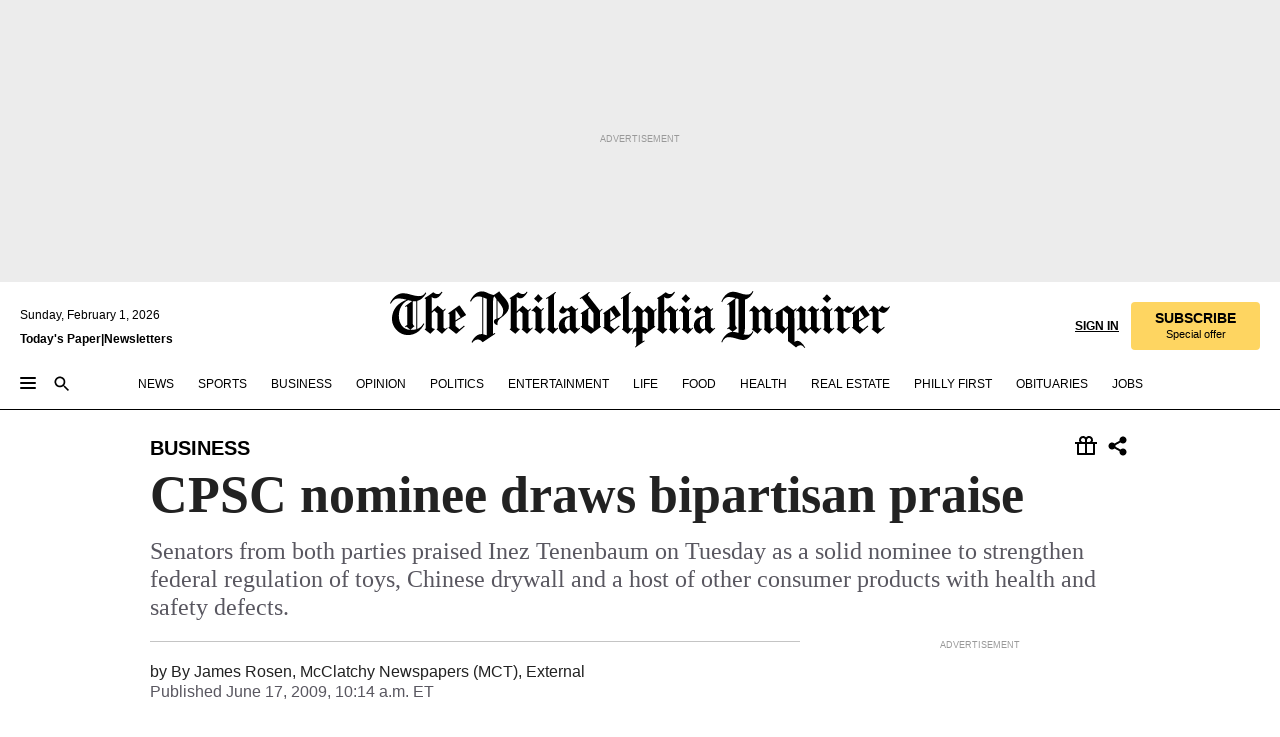

--- FILE ---
content_type: text/html; charset=utf-8
request_url: https://www.inquirer.com/philly/business/061709_cspc_nominee.html
body_size: 36401
content:
<!DOCTYPE html><html lang="en"><head><link rel="preconnect" href="https://media.inquirer.com/"/><link rel="dns-prefetch" href="https://media.inquirer.com"/><link rel="preconnect" href="https://p543.inquirer.com/"/><link rel="dns-prefetch" href="https://p543.inquirer.com"/><link rel="stylesheet" type="text/css" href="https://htlbid.com/v3/inquirer-web.com/htlbid.css"/><script async="" src="https://htlbid.com/v3/inquirer-web.com/htlbid.js"></script><link rel="stylesheet" href="/pf/resources/dist/inquirer-light/css/style.css?d=1147"/><title>CPSC nominee draws bipartisan praise</title><link rel="apple-touch-icon-precomposed" sizes="57x57" href="https://media.inquirer.com/designimages/apple-touch-icon-57x57-precomposed.png"/><link rel="apple-touch-icon-precomposed" sizes="76x76" href="https://media.inquirer.com/designimages/apple-touch-icon-76x76-precomposed.png"/><link rel="apple-touch-icon-precomposed" sizes="120x120" href="https://media.inquirer.com/designimages/apple-touch-icon-60x60-precomposed@2x.png"/><link rel="apple-touch-icon-precomposed" sizes="152x152" href="https://media.inquirer.com/designimages/apple-touch-icon-76x76-precomposed@2x.png"/><link rel="apple-touch-icon-precomposed" sizes="180x180" href="https://media.inquirer.com/designimages/apple-touch-icon-60x60-precomposed@3x.png"/><link rel="icon" sizes="16x16" href="https://media.inquirer.com/designimages/apple-touch-icon-16x16-precomposed.png"/><link rel="icon" sizes="192x192" href="https://media.inquirer.com/designimages/touch-icon-192x192.png"/><link rel="apple-touch-icon-precomposed" href="https://media.inquirer.com/designimages/apple-touch-icon-precomposed.png"/><link rel="apple-touch-icon" href="https://media.inquirer.com/designimages/apple-touch-icon.png"/><meta name="robots" content="index, follow"/><meta name="googlebot-news" content="index"/><meta name="googlebot" content="index"/><meta name="copyright" content="(c) 2026 The Philadelphia Inquirer, LLC"/><meta name="distribution" content="global"/><meta name="rating" content="general"/><meta name="application-name" content="The Philadelphia Inquirer, LLC"/><meta property="og:site_name" content="Inquirer.com"/><meta name="viewport" content="width=device-width,minimum-scale=1,initial-scale=1,maximum-scale=1"/><meta name="arc_environment" content="fusion"/><meta property="fb:pages" content="6130721655"/><meta name="twitter:site" content="@PhillyInquirer"/><meta name="twitter:creator" content="@PhillyInquirer"/><meta property="og:locale" content="en_US"/><meta name="twitter:card" content="summary_large_image"/><script data-schema="Organization" type="application/ld+json">
        {
          "name": "The Philadelphia Inquirer, LLC",
          "url": "https://www.inquirer.com",
          "logo": "https://www.inquirer.com/pb/resources/dist/images/inquirer-logo-official-v2.svg",
          "sameAs": [
            "https://www.facebook.com/philadelphiainquirer/",
            "https://twitter.com/PhillyInquirer"
          ],
          "@type": "NewsMediaOrganization",
          "@context": "http://schema.org"
        }
      </script><script>
            var pmnAdmin = {};
            var PMNdataLayer = [{
              analytics: {}
            }];
          </script><link rel="canonical" href="https://www.inquirer.com/philly/business/061709_cspc_nominee.html"/><meta property="og:title" content="CPSC nominee draws bipartisan praise"/><meta property="og:description" content="Senators from both parties praised Inez Tenenbaum on Tuesday as a solid nominee to strengthen federal regulation of toys, Chinese drywall and a host of other consumer products with health and safety defects."/><meta property="og:image"/><meta property="og:image:width" content="0"/><meta property="og:image:height" content="0"/><meta name="twitter:title" content="CPSC nominee draws bipartisan praise"/><meta name="twitter:description" content="Senators from both parties praised Inez Tenenbaum on Tuesday as a solid nominee to strengthen federal regulation of toys, Chinese drywall and a host of other consumer products with health and safety defects."/><meta name="twitter:image"/><meta name="cXenseParse:title" content="CPSC nominee draws bipartisan praise"/><meta property="article:section" content="Business, business, business"/><meta property="article:main_section" content="business"/><meta name="article:tags" content=""/><meta name="author" content="By James Rosen, McClatchy Newspapers (MCT)"/><meta itemProp="description" name="description" content="Senators from both parties praised Inez Tenenbaum on Tuesday as a solid nominee to strengthen federal regulation of toys, Chinese drywall and a host of other consumer products with health and safety defects."/><meta name="og:url" content="https://www.inquirer.com/philly/business/061709_cspc_nominee.html"/><meta property="article:modified_time" content="2018-11-16T03:27:36-05:00"/><meta name="date" content="2009-06-17T14:14:00Z"/><meta name="article_id" content="M6D56DOYAJASPIOT2E6JI5PWHE"/><meta property="og:type" content="article"/><meta property="article:opinion" content="false"/><meta property="vf:unique_id" content="M6D56DOYAJASPIOT2E6JI5PWHE"/><meta name="sailthru.tags" content="business,wires"/><meta name="sailthru.author" content="By James Rosen, McClatchy Newspapers (MCT)"/><meta name="sailthru.date" content="2009-06-17T14:14:00Z"/><meta name="sailthru.title" content="CPSC nominee draws bipartisan praise"/><meta name="sailthru.description" content="Senators from both parties praised Inez Tenenbaum on Tuesday as a solid nominee to strengthen federal regulation of toys, Chinese drywall and a host of other consumer products with health and safety defects."/><meta name="sailthru.image.full"/><meta name="sailthru.image.thumb"/><script data-schema="NewsArticle" type="application/ld+json">
    {
      "@context": "http://schema.org",
      "@type": "NewsArticle",
      "mainEntityOfPage": {
        "@type": "WebPage",
        "@id": "https://www.inquirer.com/philly/business/061709_cspc_nominee.html"
      },
      "headline": "CPSC nominee draws bipartisan praise",
      "thumbnailUrl": "",
      "articleSection": "business",
      "image": {
        "@type": "ImageObject",
        "url": "https://www.inquirer.com/resizer/_mMWDlY5tyNB8_fDmmbqUOR3y_4=/1200x0/center/middle/www.inquirer.com/resources/images/default-img.jpg",
        "height": 800,
        "width": 1200
      },
      "datePublished": "2009-06-17T10:14:00-04:00",
      "dateModified": "2009-06-17T10:14:00-04:00",
      "author": [{"@type":"Person","name":"By James Rosen"}],
      "isAccessibleForFree": false,
      "hasPart": {
        "@type": "WebPageElement",
        "isAccessibleForFree": false,
        "cssSelector" : ".article-body-paywall"
      },
      "isPartOf": {
        "@type": ["CreativeWork", "Product"],
        "name": "The Philadelphia Inquirer",
        "productID": "inquirer.com:basic"
      },
      "publisher": {
        "@type": "NewsMediaOrganization",
        "name": "The Philadelphia Inquirer",
        "logo": {
          "@type": "ImageObject",
          "url": "https://media.inquirer.com/designimages/inquirer-logo-amp.png",
          "width": 600,
          "height": 60
        }
      },
      "description": "Senators from both parties praised Inez Tenenbaum on Tuesday as a solid nominee to strengthen federal regulation of toys, Chinese drywall and a host of other consumer products with health and safety defects.",
      "keywords": [
        "articleID/M6D56DOYAJASPIOT2E6JI5PWHE",
        "Type/Article",
        "target/Business/business/business",
        "NavLink/business"
      ],
      "identifier": {
        "@type": "PropertyValue",
        "propertyID": "articleID",
        "value": "M6D56DOYAJASPIOT2E6JI5PWHE"
      }
    }
    </script><script src="https://cdn.cookielaw.org/scripttemplates/otSDKStub.js" data-domain-script="c6dea5ec-f3a5-432d-8d99-556d91c9726b" type="text/javascript" charset="UTF-8" data-dLayer-name="PMNdataLayer"></script><script src="https://cdn.speedcurve.com/js/lux.js?id=283407416" defer="" crossorigin="anonymous"></script><script type="application/javascript" id="polyfill-script">if(!Array.prototype.includes||!(window.Object && window.Object.assign)||!window.Promise||!window.Symbol||!window.fetch){document.write('<script type="application/javascript" src="/pf/dist/engine/polyfill.js?d=1147&mxId=00000000" defer=""><\/script>')}</script><script id="fusion-engine-react-script" type="application/javascript" src="/pf/dist/engine/react.js?d=1147&amp;mxId=00000000" defer=""></script><script id="fusion-engine-combinations-script" type="application/javascript" src="/pf/dist/components/combinations/light.js?d=1147&amp;mxId=00000000" defer=""></script>
<script>(window.BOOMR_mq=window.BOOMR_mq||[]).push(["addVar",{"rua.upush":"false","rua.cpush":"false","rua.upre":"false","rua.cpre":"false","rua.uprl":"false","rua.cprl":"false","rua.cprf":"false","rua.trans":"SJ-00d383f9-97f0-4bcf-b630-86799bc4444e","rua.cook":"false","rua.ims":"false","rua.ufprl":"false","rua.cfprl":"false","rua.isuxp":"false","rua.texp":"norulematch","rua.ceh":"false","rua.ueh":"false","rua.ieh.st":"0"}]);</script>
                              <script>!function(e){var n="https://s.go-mpulse.net/boomerang/";if("False"=="True")e.BOOMR_config=e.BOOMR_config||{},e.BOOMR_config.PageParams=e.BOOMR_config.PageParams||{},e.BOOMR_config.PageParams.pci=!0,n="https://s2.go-mpulse.net/boomerang/";if(window.BOOMR_API_key="PPACB-T4Q7H-SPCW8-FS2AT-3JVSH",function(){function e(){if(!o){var e=document.createElement("script");e.id="boomr-scr-as",e.src=window.BOOMR.url,e.async=!0,i.parentNode.appendChild(e),o=!0}}function t(e){o=!0;var n,t,a,r,d=document,O=window;if(window.BOOMR.snippetMethod=e?"if":"i",t=function(e,n){var t=d.createElement("script");t.id=n||"boomr-if-as",t.src=window.BOOMR.url,BOOMR_lstart=(new Date).getTime(),e=e||d.body,e.appendChild(t)},!window.addEventListener&&window.attachEvent&&navigator.userAgent.match(/MSIE [67]\./))return window.BOOMR.snippetMethod="s",void t(i.parentNode,"boomr-async");a=document.createElement("IFRAME"),a.src="about:blank",a.title="",a.role="presentation",a.loading="eager",r=(a.frameElement||a).style,r.width=0,r.height=0,r.border=0,r.display="none",i.parentNode.appendChild(a);try{O=a.contentWindow,d=O.document.open()}catch(_){n=document.domain,a.src="javascript:var d=document.open();d.domain='"+n+"';void(0);",O=a.contentWindow,d=O.document.open()}if(n)d._boomrl=function(){this.domain=n,t()},d.write("<bo"+"dy onload='document._boomrl();'>");else if(O._boomrl=function(){t()},O.addEventListener)O.addEventListener("load",O._boomrl,!1);else if(O.attachEvent)O.attachEvent("onload",O._boomrl);d.close()}function a(e){window.BOOMR_onload=e&&e.timeStamp||(new Date).getTime()}if(!window.BOOMR||!window.BOOMR.version&&!window.BOOMR.snippetExecuted){window.BOOMR=window.BOOMR||{},window.BOOMR.snippetStart=(new Date).getTime(),window.BOOMR.snippetExecuted=!0,window.BOOMR.snippetVersion=12,window.BOOMR.url=n+"PPACB-T4Q7H-SPCW8-FS2AT-3JVSH";var i=document.currentScript||document.getElementsByTagName("script")[0],o=!1,r=document.createElement("link");if(r.relList&&"function"==typeof r.relList.supports&&r.relList.supports("preload")&&"as"in r)window.BOOMR.snippetMethod="p",r.href=window.BOOMR.url,r.rel="preload",r.as="script",r.addEventListener("load",e),r.addEventListener("error",function(){t(!0)}),setTimeout(function(){if(!o)t(!0)},3e3),BOOMR_lstart=(new Date).getTime(),i.parentNode.appendChild(r);else t(!1);if(window.addEventListener)window.addEventListener("load",a,!1);else if(window.attachEvent)window.attachEvent("onload",a)}}(),"".length>0)if(e&&"performance"in e&&e.performance&&"function"==typeof e.performance.setResourceTimingBufferSize)e.performance.setResourceTimingBufferSize();!function(){if(BOOMR=e.BOOMR||{},BOOMR.plugins=BOOMR.plugins||{},!BOOMR.plugins.AK){var n="false"=="true"?1:0,t="",a="aoausrqxzcoi62l6urra-f-ec01f4abd-clientnsv4-s.akamaihd.net",i="false"=="true"?2:1,o={"ak.v":"39","ak.cp":"689028","ak.ai":parseInt("653835",10),"ak.ol":"0","ak.cr":9,"ak.ipv":4,"ak.proto":"h2","ak.rid":"31ded630","ak.r":44268,"ak.a2":n,"ak.m":"dscr","ak.n":"ff","ak.bpcip":"3.129.73.0","ak.cport":37312,"ak.gh":"23.192.164.135","ak.quicv":"","ak.tlsv":"tls1.3","ak.0rtt":"","ak.0rtt.ed":"","ak.csrc":"-","ak.acc":"","ak.t":"1769907298","ak.ak":"hOBiQwZUYzCg5VSAfCLimQ==+wEl1GpUkUAcq+8YBVl/0tJyMBKK+Y3zw8qm1vmuar53bBLIp43qsWTFk64Af+aac6cvCkkQQAUcWQfQJPYUJ8R8VYadZmsZO32fDYhRDfcCtQnjlFTCRML5e/NLBrfoNgmip02pZcbbDsAfGFw54HwUnueYCqEfR0c5bX0NPBk+2NQwIeNSDqc++nM7d7BdReq0ll1FoGw8zmuPPFoh9w7sg2+jvHCGWQKMXRu/36u8TrwADWFctx8k7iNug56xr7Yzxv9SrBSSg8nUAd5RmhuWN4FWOpk5gbJeRk+30aqpa1GBgDMWp0WsVflggcVfR306Ffu3XX9T0l96PhFRt5o2ihbow1qOxtRqsogsTSgY/8rRA7oX8/vSJn3PY5BNaZbuX6hqAAT7+NBtZOymdu5yRuB0dQ42F90prcYPaT0=","ak.pv":"123","ak.dpoabenc":"","ak.tf":i};if(""!==t)o["ak.ruds"]=t;var r={i:!1,av:function(n){var t="http.initiator";if(n&&(!n[t]||"spa_hard"===n[t]))o["ak.feo"]=void 0!==e.aFeoApplied?1:0,BOOMR.addVar(o)},rv:function(){var e=["ak.bpcip","ak.cport","ak.cr","ak.csrc","ak.gh","ak.ipv","ak.m","ak.n","ak.ol","ak.proto","ak.quicv","ak.tlsv","ak.0rtt","ak.0rtt.ed","ak.r","ak.acc","ak.t","ak.tf"];BOOMR.removeVar(e)}};BOOMR.plugins.AK={akVars:o,akDNSPreFetchDomain:a,init:function(){if(!r.i){var e=BOOMR.subscribe;e("before_beacon",r.av,null,null),e("onbeacon",r.rv,null,null),r.i=!0}return this},is_complete:function(){return!0}}}}()}(window);</script></head><body><div>
                <script type="text/javascript">
                  function OptanonWrapper() {
    try {
      if (typeof window === 'undefined') return;

      const bannerWrapper = document.getElementById('onetrust-consent-sdk');
      const banner = document.getElementById('onetrust-banner-sdk');

      if (bannerWrapper && !banner) return;

      const bannerStyles = window.getComputedStyle(banner);
      const bannerVisible =
        bannerStyles.display !== 'none' &&
        bannerStyles.visibility !== 'hidden' &&
        bannerStyles.opacity !== '0' &&
        banner.getClientRects().length > 0;

      if (!bannerVisible) return;

      const analyticContent = {
        event: 'cookie_consent_banner_impression',
      };

      window.PMNdataLayer.push(analyticContent);
    } catch (error) {
      console.error('[OneTrust Banner Detector] Error tracking OneTrust banner visibility:', error);
    }
  }
                </script>
              </div><noscript>
          <iframe src="https://www.googletagmanager.com/ns.html?id=GTM-M4NMCHW"
          height="0" width="0" style="display:none;visibility:hidden"></iframe></noscript><div id="fusion-app" class=""><div class="article-body article-body-paywall type-body-text"><a class="sr-only focus:not-sr-only active:not-sr-only hover:not-sr-only" href="#article-body">Skip to content</a><header id="app-bar" class="app-bar header top-0 sticky z-[11]"><div data-ad-name="article/top_banner_masthead" class="text-center container-column
          bg-[#ececec] overflow-hidden py-4 flex-col justify-center items-center flex min-h-[50px] md:min-h-[90px] lg:min-h-[250px]"><div class="type-button absolute z-0"><div class="advertisement-text font-light xxs:leading-5 xs:leading-none text-[9px] text-[#999] tracking-normal uppercase justify-center flex flex-row mb-1">Advertisement</div></div><div class="container-row justify-center w-full z-1"><div class="arcad bg-none my-0 mx-auto min-h-0 min-w-0 ad-responsive text-center "><div class="htlad-web-top_banner_masthead" data-unit="phl.business/article/top_banner" data-targeting="{&quot;position&quot;:&quot;slider&quot;,&quot;position_type&quot;:&quot;slider_section&quot;}"></div></div></div></div><nav class="global-app-bar sticky top-0 border-solid z-[11] inset-x-0 border-b bg-white "><div class="h-[62px] flex flex-col max-w-[1240px] mx-auto px-5 justify-center relative lg:h-[127px] bg-white"><div class="static lg:relative"><div class="transition-all lg:w-[616px] left-0 flex flex-col
        overflow-hidden duration-200 absolute w-full top-16
        lg:left-8 shadow-md lg:top-[128px] h-0"><div class="flex flex-col bg-white space-y-3 p-3 shadow-md inq-dropdown-menu px-7 py-4 "><div class="relative"><input type="text" placeholder="Search" aria-required="false" aria-label="Search" id="search" class="font-grot10 border border-solid border-neutral-dark-gray focus:border-primary-blue active:border-primary-blue w-full px-6 py-3 text-4"/><div class="absolute top-1 right-1"><button class="cursor-pointer p-2 bg-transparent"><svg xmlns="http://www.w3.org/2000/svg" width="20" height="20" viewBox="0 0 24 24"><use href="#search-icon-circle"></use><use href="#search-icon-line"></use></svg></button></div></div></div></div></div><div class="flex flex-row flex-auto"><svg xmlns="http://www.w3.org/2000/svg" class="hidden"><defs><path d="M0 0h24v24H0z" fill="none" id="search-icon-circle"></path><path d="M15.5 14h-.79l-.28-.27C15.41 12.59 16 11.11 16 9.5 16 5.91 13.09 3 9.5 3S3 5.91 3 9.5 5.91 16 9.5 16c1.61 0 3.09-.59 4.23-1.57l.27.28v.79l5 4.99L20.49 19l-4.99-5zm-6 0C7.01 14 5 11.99 5 9.5S7.01 5 9.5 5 14 7.01 14 9.5 11.99 14 9.5 14z" id="search-icon-line"></path></defs></svg><div class="flex-1 flex items-center space-x-2 lg:hidden"><button type="button" role="button" aria-label="Full navigation" aria-haspopup="true" aria-expanded="false" class="flex flex-col h-3 w-4 p-0 rounded
      justify-center items-center group cursor-pointer bg-transparent"><div class="h-0.5 w-4 rounded-full transition ease
      transform duration-300 opacity-100 group-hover:opacity-50  bg-black"></div><div class="h-0.5 w-4 my-[3px] rounded-full
      transition ease transform duration-300 opacity-100 group-hover:opacity-50 bg-black"></div><div class="h-0.5 w-4 rounded-full transition
      ease transform duration-300 opacity-100 group-hover:opacity-50  bg-black"></div></button><button class="cursor-pointer p-2 mt-1 bg-transparent" aria-label="Search" aria-haspopup="true" aria-expanded="false"><svg xmlns="http://www.w3.org/2000/svg" width="20" height="20" viewBox="0 0 24 24"><use href="#search-icon-circle"></use><use href="#search-icon-line"></use></svg></button></div><div class="hidden flex-1 flex-col space-y-1 justify-center lg:flex lg:pt-3"><div class="flex flex-row items-center"><div aria-label="Sunday, February 1, 2026" class="text-3 mb-1 mr-1">Sunday, February 1, 2026</div></div><div class="flex gap-1 text-3 font-bold leading-3.5 "><a href="https://eedition.inquirer.com/" id="todayspaper" data-link-type="global-nav" aria-label="Print Copy of Today&#x27;s Paper" role="link" class="no-underline text-black">Today&#x27;s Paper</a>|<a class="no-underline text-black" href="https://www.inquirer.com/newsletters/" data-link-type="global-nav" aria-label="Newsletters" role="link">Newsletters</a></div></div><div class="flex-1 text-center justify-center items-center flex"><a data-link-type="global-nav" aria-label="The Philadelphia Inquirer - Go to homepage link" role="link" class="flex-1 relative w-[140px] sm:w-[325px] lg:w-[500px]" href="/"><div class="absolute left-0 right-0 h-full flex items-center text-black"><svg class="transition-all duration-500 w-[140px] mx-auto opacity-100 sm:opacity-0  w-[140px]" xmlns="http://www.w3.org/2000/svg" viewBox="0 0 1124.32 253.93" fill="currentColor"><path d="M290.15,136.89V155.6s13.26,11.37,18.47,14.68l19.9-16.58,3.32,3.79-36.95,32.68H293l-33.63-26.29v-2.13s4.5-1.18,4.5-2.61V104.67c0-1.66-5-3.55-5-3.55V99l47.37-34.11h2.84l28.18,40.74v1.89ZM292.29,86l-2.13,1.66v43.82l23-14.92Z"></path><path d="M589.13,190.19h-1.42l-23.45-18.95v-2.13s3.08-1.18,3.08-3.55V99.72s-9-8.76-14.92-12.08l-10.66,9V163s5.92,5.45,8.76,5.45a6.3,6.3,0,0,0,4-1.18l1.42,2.61L537.26,190.2h-1.42l-25.11-19.42v-2.13s4.74-1.89,4.74-3.55V93.81s-5.21-5.21-8.53-5.21c-1.89,0-3.55,1.42-5.68,3.32l-2.37-3.08L519.73,66.1h1.42s18.71,12.79,23,22l23.68-22h1.42L592.9,86.71,601.66,78l3.08,3.32L593.61,92.16V162.5s4.74,5.68,9,5.68c2.13,0,4.74-2.61,6.87-4.5l2.61,2.84Z"></path><path d="M770.86,168.34,747.5,190.19h-1.42l-23.45-20.84-8,7.34-3.32-3.55,10.66-9.47V94.51s-6.64-5.68-8.54-5.68-2.61,1.18-4.74,3.08l-2.13-3.08,22-22.74H730l21.32,18v2.37s-3.08,1.42-3.08,3.79V157s8.53,9.24,14,12.32l10.89-9.24V94s-8.05-5.92-9.71-5.92c-1.42,0-2.84,1.18-3.79,1.89l-1.9-2.84L777.8,66.09h1.42l20.61,17.29,6.63-5.92L809.78,81,799.36,91v69.87s7.82,7.34,10.66,7.34c1.9,0,5.45-3.79,7.58-5.68l2.61,2.84-24.16,24.87h-1.42Z"></path><path d="M853.83,190.19h-1.42l-24.63-18.95v-2.13s4.26-1.18,4.26-3.55V97.82s-6.4-6.63-11.84-10.18l-3.79,3.55-2.84-3.08,21.79-22.26h1.42l20.84,18.71,8.76-8.76,3.08,3.32L858.33,90v72.47s5,5.45,9.47,5.45c1.9,0,5-3.08,7.11-5l2.37,3.08ZM845.78,52.1h-2.13s-9.47-10.66-17.76-17.05V32.92a83.15,83.15,0,0,0,17.05-17.76h2.13s8.76,10.42,17.76,17.53v2.13A107.19,107.19,0,0,0,845.78,52.1Z"></path><path d="M940.52,97.58c-6.63,0-12.55-2.37-18.47-8.29H918.5v73s9,6.63,11.6,6.63c1.9,0,10.66-7.58,12.79-9.47l3.08,3.08-30.79,27.71h-1.42l-25.34-19.42v-2.13s3.79-1.89,3.79-3.55V94.75s-6.16-5.45-9-6.39c-1.9,0-3.08,1.42-5.21,3.32l-2.84-2.84L896.48,66.1h1.66l20.37,18,15.63-18h2.13s7.1,8.76,15.87,8.76c5.21,0,10.42-1.18,14.21-7.11l2.84,1.42C964.67,78.87,951.65,97.58,940.52,97.58Z"></path><path d="M986.94,136.89V155.6s13.26,11.37,18.47,14.68l19.89-16.58,3.32,3.79-36.95,32.68h-1.89L956.15,163.9v-2.13s4.5-1.18,4.5-2.61V104.69c0-1.66-5-3.55-5-3.55V99l47.37-34.11h2.84l28.19,40.74v1.89ZM989.07,86l-2.13,1.66v43.82l23-14.92Z"></path><path d="M1095.65,97.58c-6.63,0-12.55-2.37-18.47-8.29h-3.55v73s9,6.63,11.6,6.63c1.9,0,10.66-7.58,12.79-9.47l3.08,3.08-30.79,27.71h-1.42l-25.34-19.42v-2.13s3.79-1.89,3.79-3.55V94.75s-6.16-5.45-9-6.39c-1.9,0-3.08,1.42-5.21,3.32l-2.84-2.84,21.32-22.74h1.66l20.37,18,15.63-18h2.13s7.1,8.76,15.87,8.76c5.21,0,10.42-1.18,14.21-7.11l2.84,1.42C1119.8,78.87,1106.78,97.58,1095.65,97.58Z"></path><path d="M185,26.52V90.23l.24.24,25.82-24.4h1.42l23.68,20.61,8.76-8.76L248,80.76,236.87,92.13v70.34s4.74,5.68,9,5.68c2.37,0,5.68-3.55,7.82-5.68l2.84,2.84-25.11,24.87H230l-22.5-18.71v-2.13s3.08-1.18,3.08-3.55V100s-7.82-8-14.21-12.08L185,97.82v63.71c.47,1.18,5,7.11,12.79,7.11l.47,2.61L179.55,190.2h-1.42l-23.92-18.95v-2.13s4.5-1.89,4.5-3.55V37.67c0-2.84-5.21-3.55-5.21-3.55V31.51c18.71-10.42,37.66-25.58,37.66-25.58h1.66s21.37,19.86,36.47-2.84L233.08,5C206.8,50.67,185,26.52,185,26.52Z"></path><path d="M699.79,227.44l-.26-137.62,10.7-10.44-3.06-3.31-10.69,9.67-28-20.62h-1.53l-52.7,34.37V101a17.82,17.82,0,0,1,4.85,2.36,2.34,2.34,0,0,1,.71.94s0,.05,0,.51v53.74a1.29,1.29,0,0,1-.37,1s-.92,1.22-4.72,2.22v1.53l32.08,27h1.53l22.4-25.46h.51l.26,2.68-.35,55.86,35.23,27.5h1.78s19.3-22.64,36.67,3.06l3-2S723,205.59,699.79,227.44Zm-28.52-69.75-9.42,9.67c-3.29-1.53-13.75-12-13.75-12V86.49l1-.76c4.43,2.37,22.15,17.06,22.15,17.06v54.9Z"></path><path d="M120.33,169.06V44.42C147,38.2,160.78,8.79,160.78,8.79l-4-2.16a27,27,0,0,1-7.5,9.79c-10.35,8-20.07,7.47-36,5a98.05,98.05,0,0,1-11.6-2.69c-5.19-1.4-8.12-2.28-8.12-2.28-17.1-5-24.74-5.63-24.74-5.63-8.67-1-13.82-1-16.8-.63a35.24,35.24,0,0,0-3.82.63c-12.87,3-22.62,10-30,17A76,76,0,0,0,0,54.82l3.77,2A59.7,59.7,0,0,1,7.06,51a44.79,44.79,0,0,1,9.18-10.64,29.7,29.7,0,0,1,8.1-4.87,24.9,24.9,0,0,1,8-1.94c6.88-.63,18,.67,27,2.3,8.15,1.48,14.56,3.27,14.56,3.27C-9.31,70.84,10.7,141.8,10.7,141.8a73.15,73.15,0,0,0,31.5,43.58A69.91,69.91,0,0,0,57,192.54,68.51,68.51,0,0,0,72.56,196a78.56,78.56,0,0,0,16-.19A70.54,70.54,0,0,0,107.82,191a64.8,64.8,0,0,0,9.8-5,84.07,84.07,0,0,0,21.5-19.26,131.28,131.28,0,0,0,13.48-20.66L148.71,144C137,164.43,120.33,169.06,120.33,169.06ZM66.07,158.41l2.8,3,4-2.93L90,173.05a55.29,55.29,0,0,1-13.66-2.2,42.32,42.32,0,0,1-7.63-3,48.84,48.84,0,0,1-12.3-9.1,61.29,61.29,0,0,1-6.08-7.28,55.19,55.19,0,0,1-5.91-10.69,61.74,61.74,0,0,1-3-8.85,72.08,72.08,0,0,1-1.64-8.25,85.79,85.79,0,0,1-.77-12.64s0-4.37.52-9.47a80.83,80.83,0,0,1,1.68-10.51,79.34,79.34,0,0,1,4.58-14.3,76.39,76.39,0,0,1,9.63-16.32A71.79,71.79,0,0,1,79.79,40.74s9.52,2.31,18.06,4L66,68.6l2.79,3,5.63-4.22a2.44,2.44,0,0,1,.33.47,7.82,7.82,0,0,1,.74,1.85s.08.31.19.77a32.74,32.74,0,0,1,.59,3.69c.1,1.07.25,2.53.33,4,.06,1.23.06.82.15,3.73,0,.46.07,1.71.07,3.38,0,3,0,7.23-.08,10.85,0,3.85,0,4,0,4l0,18-.08,29.51v2.83l-10.65,8M102.81,45.7a44.78,44.78,0,0,0,13.53-.48V170.36a58.59,58.59,0,0,1-11.61,2.24c-2.23.28-7.26.48-7.26.48-2.57.18-7.44,0-7.44,0l18.24-16.55a18.12,18.12,0,0,1-6.72-8,11.19,11.19,0,0,1-.4-1.25,10.37,10.37,0,0,1-.26-1.67c0-.54,0-1.05,0-1.44v-.72l0-7.22,0-89"></path><path d="M517.57,180.94,514,178.78a26.53,26.53,0,0,1-6.64,9.79c-9.16,8-17.76,7.47-31.84,5-.69-.12-1.33-.25-2-.39.58-.9,1.15-1.9,1.72-3A35.91,35.91,0,0,0,479,177.89c.45-4.77.54-8.8.54-8.8l.88-32.3.24-39.63V38l1.08-.24c23.61-6.22,35.8-35.63,35.8-35.63L514,0a26.53,26.53,0,0,1-6.64,9.79c-9.16,8-17.76,7.47-31.84,5a78.31,78.31,0,0,1-10.26-2.69c-4.59-1.4-7.19-2.28-7.19-2.28-15.13-5-21.89-5.63-21.89-5.63-7.67-1-12.23-1-14.86-.63a28,28,0,0,0-3.38.63c-11.39,3-20,10-26.51,17a77.9,77.9,0,0,0-16.15,27l3.34,2a62.21,62.21,0,0,1,2.91-5.89,43.31,43.31,0,0,1,8.13-10.64,25.53,25.53,0,0,1,7.17-4.87,20,20,0,0,1,7.1-1.94c6.09-.63,15.9.67,23.85,2.3,4.26.87,8,1.85,10.3,2.51L400.85,59.38,404,62.67l4.79-3.49s3.06,1.31,2.81,27.13l-.1,72.87-1.17.8-9.47,6.9,3.13,3.3,4-2.92,17.51,14.86h0a28.34,28.34,0,0,0-4.1.22A28,28,0,0,0,418,183c-11.39,3-20,10-26.51,17a77.9,77.9,0,0,0-16.15,27l3.34,2a62.21,62.21,0,0,1,2.91-5.89,43.31,43.31,0,0,1,8.13-10.64,25.53,25.53,0,0,1,7.17-4.87,20,20,0,0,1,7.1-1.94c6.09-.63,15.9.67,23.85,2.3,7.21,1.48,12.88,3.27,12.88,3.27,19.31,5.72,30.36,10.41,47,3.24C507,206.12,517.57,180.94,517.57,180.94Zm-92.07,1.14L446.45,165l-4.78-4.31a14.69,14.69,0,0,1-4.21-9.94V37.58l5.69-4.37,2.76.87s2.52.69,6,1.6V170c.13,9.19-.67,14.19-1.14,16.33-10-2.91-14.59-3.36-14.59-3.36a91.37,91.37,0,0,0-10.47-.85Z"></path></svg></div><div class="absolute left-0 right-0 h-full flex items-center text-black"><svg class="transition-all duration-500 sm:w-[325px] mx-auto opacity-0 sm:opacity-100  lg:w-[500px]" xmlns="http://www.w3.org/2000/svg" viewBox="0 0 1249.3 142.76" fill="currentColor"><g><g><path d="M550.35,77V87.48s7.49,6.44,10.34,8.24l11.23-9.29,2,2.1L553.05,107h-1L533,92.12V90.93s2.55-.6,2.55-1.5V58.87c0-1-2.7-2.1-2.7-2.1v-1.2L559.49,36.4H561l15.87,22.92v1Zm1.2-28.77-1.2,1.05V73.85l12.88-8.39ZM594.39,107h-.9L579.86,96.32v-1.2s2.25-.75,2.25-2.1V18.13L582,18l-4.5,2.24-.89-2.09c9.43-5.7,23.66-16,23.66-16l1.35,1.79s-4.79,3.45-4.79,7V91.23s3.29,2.84,5.09,2.84c1,0,2.4-1.2,3.6-2.24l1.64,1.79Zm150,0h-.9L729.66,96.32v-1.2s2.39-.75,2.39-2.1V55a43.15,43.15,0,0,0-6.74-5.7l-2.09,1.95-1.5-1.8L733.85,37h.9l11.68,10.49,5-5,1.64,2-6.14,6.14V91.38s2.7,3,5.25,3c1,0,2.84-1.65,4-2.69l1.35,1.64Zm-4.5-77.74h-1.2a95.73,95.73,0,0,0-10-9.59v-1.2a45.23,45.23,0,0,0,9.58-10h1.2a74,74,0,0,0,10,9.89v1.19a60.87,60.87,0,0,0-9.59,9.74M948.21,107h-.75L934.28,96.32v-1.2s1.65-.75,1.65-2.1V56s-5.1-4.94-8.39-6.74l-6,4.95V91.68s3.29,3,4.94,3a4,4,0,0,0,2.25-.6l.74,1.35L919,107h-.75L904.17,96v-1.2s2.55-1,2.55-1.95V52.73s-2.85-3-4.8-3c-1,0-1.95.9-3.14,2l-1.35-1.8,11.68-12.73h.9s10.49,7.19,12.88,12.28l13.34-12.28H937l13.34,11.53,4.94-4.94,1.8,1.95-6.29,6.14V91.38s2.69,3.14,5.09,3.14c1.2,0,2.7-1.5,3.89-2.55l1.35,1.65Zm102.16-12.28-13,12.28h-.9l-13.18-11.68-4.5,4L1017,97.37l6-5.4V53s-3.75-3.15-4.8-3.15-1.49.75-2.69,1.8l-1.2-1.8,12.43-12.73h.75l12,10v1.34s-1.79.9-1.79,2.1v37.6s4.79,5.24,7.94,7l6.14-5.24V52.88s-4.5-3.45-5.54-3.45c-.75,0-1.5.75-2.1,1.2L1043,49l11.38-11.83h.75l11.54,9.74,3.74-3.45,2,2.1-5.84,5.54v39.4s4.34,4,6,4c1,0,3-2.1,4.19-3.14l1.5,1.49L1064.6,107h-.75ZM1097.11,107h-.75l-13.93-10.63v-1.2s2.39-.75,2.39-2.1V55a47.17,47.17,0,0,0-6.59-5.7l-2.1,1.95-1.64-1.8L1086.77,37h.75l11.68,10.49,5-5,1.79,2-6.29,6.14V91.38s2.85,3,5.4,3c1,0,2.69-1.65,3.89-2.69l1.35,1.64Zm-4.5-77.74h-1.2a95.73,95.73,0,0,0-10-9.59v-1.2a45.23,45.23,0,0,0,9.58-10h1.2a74,74,0,0,0,10,9.89v1.19a68.72,68.72,0,0,0-9.59,9.74m53.33,25.62a14.29,14.29,0,0,1-10.49-4.65h-1.94V91.23S1138.6,95,1140,95c1.2,0,6.14-4.34,7.34-5.39l1.65,1.8L1131.56,107h-.75L1116.58,96v-1.2s2.1-1,2.1-1.95V53.18s-3.45-3-5.1-3.6c-1,0-1.64.9-2.84,2l-1.65-1.65,12-12.73h.9l11.54,10,8.83-10h1.2s3.9,4.94,8.84,4.94c3,0,5.84-.75,8.09-4l1.5.75c-2.55,5.54-9.89,16-16,16M1172,77V87.48s7.49,6.44,10.34,8.24l11.24-9.29,1.79,2.1L1174.7,107h-1l-19-14.83V90.93s2.54-.6,2.54-1.5V58.87c0-1-2.69-2.1-2.69-2.1v-1.2L1181,36.4h1.65l15.88,22.92v1Zm1.2-28.77-1.2,1.05V73.85l12.89-8.39Zm59.92,6.6c-3.74,0-7-1.35-10.33-4.65h-2.1V91.23s5.09,3.74,6.59,3.74c1,0,6-4.34,7.19-5.39l1.8,1.8L1218.89,107h-.75L1203.91,96v-1.2s2.1-1,2.1-1.95V53.18s-3.45-3-5.09-3.6c-1.05,0-1.8.9-3,2l-1.5-1.65,12-12.73h.9l11.39,10,8.84-10h1.19s4,4.94,9,4.94c2.85,0,5.84-.75,7.94-4l1.65.75c-2.55,5.54-9.89,16-16.18,16m-573-2.55V86.73c0,1,2.7,1.8,2.7,1.8v1L638.28,107.1h-.75a29.51,29.51,0,0,0-6.44-3l-.15.15V126l.15.15,4.35-2.1,1,1.65c-13.18,8.69-23.51,16-23.51,16l-.9-1.35s3.14-2.7,3.14-5.09V101.41c-3.44.3-6.74.75-8.54,6.14l-1.34-.3c0-7.34,3.14-13.33,9.88-16.17V53.33s-3.44-3.75-5.54-3.75c-1.35,0-3.3,2.25-4.49,3.45l-1.5-1.5,14.08-15h.9s11.53,7.79,13.48,13.33L644.57,36.7h.75L659.7,49.43,664.94,44l1.65,1.8Zm-15.88,4.79s-5.39-5.09-8.83-7l-4.35,4.35v35.5c4.49,1.35,7.64,2,13,6.59l.15-.15Zm40.9-42.24s12.28,13.63,27-12.13L710,1.65c-8.54,12.73-20.52,1.65-20.52,1.65h-.9a178.85,178.85,0,0,1-21.12,14.38v1.49s2.85.3,2.85,1.95V93c0,1-2.55,2.1-2.55,2.1v1.2L681.27,107H682l10.64-10.63-.3-1.5a8.46,8.46,0,0,1-7.19-4V55l6.44-5.55a54.19,54.19,0,0,1,7.94,6.74v37c0,1.35-1.8,2.1-1.8,2.1v1.2L710.48,107h.75l14.08-14.08-1.5-1.49c-1.19,1.19-3.14,3.14-4.49,3.14-2.4,0-4.94-3.14-4.94-3.14V51.83l6.14-6.44-1.65-1.65-4.94,4.94L700.6,37.15h-.75L685.32,50.78l-.15-.15Zm325.35,113.1c13-12.29,27,13.78,27,13.78l-1.65,1c-9.74-14.38-20.67-1.65-20.67-1.65h-1l-19.77-15.58.15-31.31-.15-1.5h-.15L981.46,107h-.75L962.59,91.83v-.9a6.78,6.78,0,0,0,2.7-1.2.53.53,0,0,0,.15-.6V58.57c0-.3-.45-.45-.45-.45a8.56,8.56,0,0,0-2.7-1.35v-.9L992,36.55h.9l15.73,11.68,6-5.54,1.8,2-6,5.84ZM994.35,88.68V57.82s-9.89-8.39-12.44-9.59l-.6.3v38.8s6,5.84,7.79,6.74Zm-204-51.53c-15.28,15.43-20.07,0-20.07,0h-1.2l-8.84,12.73v.6c1.35,2.55,3.75,6.14,9.29,6.14,4.5,0,8.24-5.84,10.79-8.39l6.59,5.1v9.14c-14.53,1-27.71,9.28-27.71,24.41,0,10.49,6.59,17.53,15,20.07h1l11.54-10.48h.15L798.41,107h.75l13.63-13.18L811.45,92c-1.2,1-2.7,2.4-3.9,2.4-2.55,0-5.84-4-5.84-4V50.48l6-5.84-1.65-1.8-4.34,3.9-10.49-9.59Zm-3.44,28V93.32s-1.5,1.8-5.09,1.8c-4.35,0-7.79-5.84-7.79-14.53s4.34-13.78,12.88-15.43m41-38.2,2,1.2C832.42,21.57,837.81,15,847,15a62.32,62.32,0,0,1,16.32,2.85l-21,15.42,1.8,2,2.7-2c.15,0,1.5,1.2,1.5,15.28v40.9l-6,4.34,1.8,2,2.25-1.65,9.73,8.24c-13.48,0-24.11,13.93-28.16,25.32l2,1.19c2.7-6.74,7.34-13.33,16.63-13.33,12.28,0,26.36,7.19,36.1,7.19,11.53,0,21.27-11.23,25.31-21l-1.94-1.2a14.29,14.29,0,0,1-13.63,9.29,45.9,45.9,0,0,1-8.09-1h-.45a1.13,1.13,0,0,0-.6-.15c1.94-3,2.54-4.94,3.14-9.29.9-7,.9-20.37.9-29.95V21.27c13.33-3,19.92-18.42,20.67-20.07L906,0c-2.4,6-7.49,9.14-14.23,9.14-11.24,0-23.52-7.34-34-7.34-15.58,0-25.31,13.48-29.81,25.16m28.31,75.35,11.69-9.59c-2.7-2.09-5.09-4.49-5.09-7.94V21.12l3.29-2.55a39,39,0,0,0,4.94,1.5v75.5a85,85,0,0,1-.6,9.14,57.4,57.4,0,0,0-14.23-2.4M163.28,77l26.51-16.63v-1L173.91,36.4h-1.64L145.6,55.57v1.2s2.85,1,2.85,2.1V89.43c0,.9-2.55,1.5-2.55,1.5v1.19L164.78,107H166l20.68-18.42-1.8-2.1-11.24,9.29c-2.84-1.8-10.33-8.24-10.33-8.24Zm1.2-28.77,11.68,17.23-12.88,8.39V49.28ZM375.84,107,389,93.32l-1.35-1.64c-1.2,1-3,2.69-4,2.69-2.55,0-5.25-3-5.25-3V50.63l6.3-6.14-1.8-2-4.94,5L366.25,37h-.9L353.22,49.43l1.5,1.8L357,49.28a47.51,47.51,0,0,1,6.6,5.7V93c0,1.35-2.4,2.1-2.4,2.1v1.2L374.94,107Zm-4.5-77.74a60.87,60.87,0,0,1,9.59-9.74V18.28a73.67,73.67,0,0,1-10-9.89h-1.2a45.4,45.4,0,0,1-9.59,10v1.2a96.3,96.3,0,0,1,10,9.59ZM407.45,107h-.9L392.92,96.32v-1.2s2.24-.75,2.24-2.1V18.13L395,18l-4.34,2.24-1.05-2.09c9.44-5.7,23.67-16,23.67-16l1.5,1.79s-4.8,3.45-4.8,7V91.23s3.15,2.84,4.95,2.84c1,0,2.39-1.2,3.59-2.24l1.65,1.79ZM104.11,14.83v35.8l.15.15,14.53-13.63h.75l13.33,11.53,4.94-4.94,1.65,1.65-6.14,6.44V91.38s2.55,3.14,4.94,3.14c1.35,0,3.3-2,4.5-3.14l1.49,1.49L130.17,107h-.75L116.69,96.47v-1.2s1.8-.75,1.8-2.1v-37a54.19,54.19,0,0,0-7.94-6.74L104.11,55v35.8a8.46,8.46,0,0,0,7.19,4l.3,1.5L101,107h-.75L86.73,96.32v-1.2s2.55-1.05,2.55-2.1V21.12c0-1.65-2.85-1.95-2.85-1.95V17.68A178.85,178.85,0,0,0,107.55,3.3h.9s12,11.08,20.52-1.65l2.1,1.05c-14.68,25.76-27,12.13-27,12.13m212.56,0v35.8l.15.15,14.53-13.63h.75l13.33,11.53,4.94-4.94,1.8,1.65-6.29,6.44V91.38s2.55,3.14,5.09,3.14c1.2,0,3.15-2,4.35-3.14L357,92.87,342.73,107H342L329.25,96.32v-1.2s1.8-.6,1.8-2v-37a61.18,61.18,0,0,0-7.94-6.89L316.67,55v35.8a8.48,8.48,0,0,0,7.19,4l.3,1.5L313.52,107h-.75L299.29,96.32v-1.2s2.55-1.2,2.55-2.1V21.12c0-1.65-2.85-1.95-2.85-1.95V17.68A178.85,178.85,0,0,0,320.11,3.3h.9s12.14,11.08,20.53-1.65l2.09,1.05c-14.68,25.76-27,12.13-27,12.13M452.83,37.15c-15.28,15.43-20.07,0-20.07,0h-1.2l-9,12.73v.6c1.5,2.55,3.9,6.14,9.29,6.14,4.65,0,8.24-5.84,10.79-8.39l6.74,5.1v9.14c-14.68,1-27.71,9.28-27.71,24.41A20.22,20.22,0,0,0,436.51,107h1.19l11.39-10.48h.3L460.77,107h.9l13.48-13.18L473.81,92c-1.2,1-2.55,2.4-3.75,2.4-2.55,0-5.84-4-5.84-4V50.48l6-5.84-1.8-1.8-4.19,3.9-10.64-9.59Zm-3.44,28V93.32a7.25,7.25,0,0,1-5.24,1.8c-4.2,0-7.64-5.84-7.64-14.53s4.34-13.78,12.88-15.43m-192,42.39,4.49-2.54,1.2,2.09-31.6,21.28c-4.05-5.1-8.39-6.9-12.29-6.9-5.84,0-10.78,3.9-13.18,8.09-.6-.3-2.1-1-2.25-1.19.9-2.25,9.44-22,26.82-20.53V15.13a34.09,34.09,0,0,0-9.59-1.5c-12.88,0-18.13,12-18.58,13.48l-2.54-1.94C205.37,13.93,214.81.9,229.49.9c10.63,0,18.27,7.79,30,9.14l13-8.84h1c2.09,7.79,23.52,21.27,23.52,38.05,0,13.48-13.64,23.51-22.47,30-4.5,3.29-6.15,8.23-6.15,13.48a8.36,8.36,0,0,0,.3,2.39l-.89.6c-.9-.3-8.39-3.14-8.39-9.28,0-3.75,2.84-5.85,6.74-7V21.12c-1.95-2.84-3.15-4.64-4.8-7.49-1.34.45-2.84,2.4-3.29,5.39a92.7,92.7,0,0,0-.75,12.59Zm-24.57.9,8.69,2.4V19.62L232.78,16Zm49.89-59.17c0-9.28-8.84-18.57-14.24-25.76V68.76c10.19-3,14.24-9.44,14.24-19.48M67.71,95c.9-.3,9.43-2.55,16-14.08l2.09,1.2C77.29,99,64.11,110.4,43.89,110.4c-20.67,0-39.1-19.47-39.1-39.55,0-12.88,3.9-36.4,36.85-49-1.2-.3-12-3.15-21.42-3.15-8.69,0-14.38,5.7-18.12,13.19L0,30.71C5.39,17.38,17.83,5.54,33,5.54c13.18,0,25.76,7.34,38.94,7.34,7.94,0,13.33-2.84,16.33-9.28l2.25,1.34c-.6,1.35-7.79,16.18-22.77,19.93ZM37.15,89l6-4.35V47.93c0-1.49,0-8.38-1.2-10L38.8,40.15,37.15,38.5l18-13.33L44.94,22.92C29.51,30.26,22,46,22,62.17c0,19.92,11.23,35.05,28.61,35.05L41,89.13,38.8,90.78ZM57.82,25.62l-1,.89V81.34c0,3,1.95,5.09,4.2,6.59L50.63,97.22c2.25.15,2.7.15,3.75.15a40.45,40.45,0,0,0,11.08-1.65V25.32a19,19,0,0,1-4.49.44,21.56,21.56,0,0,1-3.15-.14m417.33-5.4L479.5,18l18.12,23.36L476.5,55.57v1.2c1.65,0,3,.6,3,2.1V86.73c0,.9-1.35,1.65-2.85,1.65v1.2l25.17,17.52h.75l24.56-17.52v-1.2c-1.2,0-2.69-1-2.69-1.95V52.88l6.89-7.19L529.68,44l-5.24,5.24-30-38.49c0-3.6,4.79-6.9,4.79-6.9l-1.5-1.79s-14.23,10.33-23.67,16Zm33.41,35.2v39l-13.18-9.29V46.59l4-3Z"></path></g></g></svg></div></a></div><div class="flex-1 flex items-center justify-end lg:pt-3"><div class="text-right"><div class="w-full font-grot10"><a aria-haspopup="true" aria-expanded="false" aria-label="Signin/Signup" data-link-type="global-nav" class="cursor-pointer font-bold uppercase lg:hidden text-3 grid justify-end flex-wrap sm:flex leading-3.5"><span class="inline-block whitespace-nowrap">Sign In / </span><span class="inline-block whitespace-nowrap">Sign Up</span></a><div class="subscribe-btn w-full flex-row items-center space-x-3 lg:flex hidden"><a class="cursor-pointer font-bold text-3 text-neutral-black hidden lg:inline transition-all duration-500 ease-in-out opacity-1 auth0-log-in login-btn sign-in align-middle uppercase underline xxl:text-3.5" role="link" aria-label="Sign in" data-link-type="global-nav">Sign in</a><a class="subscribe no-underline" role="link" aria-label="Subscribe" data-link-type="global-nav" href="https://www.inquirer.com/subscribe_today/"><button class="transition-all duration-300 ease-out rounded cursor-pointer font-grot10 py-2 px-6 text-neutral-black signup-wrapper hidden lg:inline-block relative whitespace-no-wrap text-[.875rem] uppercase bg-[#fed561] border border-[#fed561] test-subscribe-btn leading-4 overflow-hidden" data-link-type="global-nav" style="background-color:#fed561;border-color:#fed561;color:#000000" role="button"><b>SUBSCRIBE</b><div class="transition-all text-[11px] duration-[250ms] ease-in-out offer-language font-light normal-case
                        tracking-normal overflow-hidden ">Special offer</div></button></a></div></div><div class="static lg:relative z-1"><div class="transition-all left-0 lg:left-auto lg:right-0 flex overflow-hidden duration-200 absolute w-full top-16 justify-center bg-white  lg:w-auto lg:top-0 shadow-md  h-0"><div class="w-full sm:w-[400px] lg:w-[254px]"><div class="flex flex-col justify-center items-center shadow-none inq-dropdown-menu p-3 pb-5 sm:mx-auto "><div class="flex justify-center items-center space-x-2"><svg xmlns="http://www.w3.org/2000/svg" width="12" height="12" viewBox="0 0 12 12" version="1.1"><g stroke="none" stroke-width="1" fill="none" fill-rule="evenodd"><g id="tooltip"><circle fill="#1A6AFF" cx="6" cy="6" r="6"></circle><rect fill="#FFFFFF" x="5.25" y="2" width="1.5" height="5"></rect><rect fill="#FFFFFF" x="5.25" y="8" width="1.5" height="1.5"></rect></g></g></svg><div class="text-2.5 info-link" role="link" aria-label="Keep reading by creating a &lt;b&gt;free&lt;/b&gt; account or signing in.">Keep reading by creating a <b>free</b> account or signing in.</div></div><button aria-label="Sign in/Sign up" class="inq-button-ds cursor-pointer font-grot10 !normal-case !text-md !leading-5 min-h-[40px] px-6 py-2.5 !font-medium 
    text-white inline-flex 
    justify-center items-center text-center 
    not-italic rounded 
    box-border focus:ring-4 
    transition-all duration-300 ease-out bg-blue-mid hover:bg-blue-dark focus:ring-blue-dark auth0-log-in login-btn w-full sm:w-auto sm:min-w-[190px] lg:min-w-0 my-2" data-link-type="global-nav">Sign in/Sign up</button><form class="flex justify-center items-center w-full sm:w-auto " action="https://www.inquirer.com/subscribe_today/"><button aria-label="Subscribe" class="inq-button-ds cursor-pointer font-grot10 !normal-case !text-md !leading-5 min-h-[40px] px-6 py-2.5 !font-medium 
    text-white inline-flex 
    justify-center items-center text-center 
    not-italic rounded 
    box-border focus:ring-4 
    transition-all duration-300 ease-out inq-button-ds--secondary bg-transparent hover:bg-transparent !border !border-solid !text-black border-black hover:border-gray-mid-neutral
      focus:!bg-white focus:ring-4 focus:ring-silversand
      active:ring-0 active:!bg-gray-mid-neutral active:!text-white lg:!hidden w-full sm:w-auto sm:min-w-[190px] lg:min-w-0 my-2" data-link-type="global-nav">Subscribe</button></form><form class="flex justify-center items-center w-full sm:w-auto lg:hidden" action="https://www.inquirer.com/donate/"><button aria-label="Support local news" class="inq-button-ds cursor-pointer font-grot10 !normal-case !text-md !leading-5 min-h-[40px] px-6 py-2.5 !font-medium 
    text-white inline-flex 
    justify-center items-center text-center 
    not-italic rounded 
    box-border focus:ring-4 
    transition-all duration-300 ease-out inq-button-ds--secondary bg-transparent hover:bg-transparent !border !border-solid !text-black border-black hover:border-gray-mid-neutral
      focus:!bg-white focus:ring-4 focus:ring-silversand
      active:ring-0 active:!bg-gray-mid-neutral active:!text-white support-local-news-btn w-full sm:w-auto sm:min-w-[190px] lg:min-w-0 my-2" data-link-type="global-nav">Support local news</button></form><a href="#" aria-label="Sign out" class="inq-button-ds cursor-pointer font-grot10 !normal-case !text-md !leading-5 inq-button-ds--link decoration-1 underline-offset-1 text-black h-auto text-center mt-2 hidden logout-btn" data-link-type="global-nav">Sign out</a></div></div></div></div></div></div></div><div class="flex transition-all duration-250 flex-row h-0 overflow-hidden items-center lg:h-[52px]"><div class="flex-1 lg:flex items-center space-x-2 hidden "><button type="button" role="button" aria-label="Full navigation" aria-haspopup="true" aria-expanded="false" class="flex flex-col h-3 w-4 p-0 rounded
      justify-center items-center group cursor-pointer bg-white"><div class="h-0.5 w-4 rounded-full transition ease
      transform duration-300 opacity-100 group-hover:opacity-50  bg-black"></div><div class="h-0.5 w-4 my-[3px] rounded-full
      transition ease transform duration-300 opacity-100 group-hover:opacity-50 bg-black"></div><div class="h-0.5 w-4 rounded-full transition
      ease transform duration-300 opacity-100 group-hover:opacity-50  bg-black"></div></button><button class="cursor-pointer p-2 mt-1 bg-transparent" aria-label="Search" aria-haspopup="true" aria-expanded="false"><svg xmlns="http://www.w3.org/2000/svg" width="20" height="20" viewBox="0 0 24 24"><use href="#search-icon-circle"></use><use href="#search-icon-line"></use></svg></button></div><div class="flex overflow-hidden items-center"><div class="flex-wrap justify-center flex overflow-hidden h-4 transition-all duration-500 ease-in-out"><a data-link-type="header-nav-main" aria-label="News" role="link" class="uppercase no-underline text-black cursor-pointer text-3 mx-6" href="/news/">News</a><a data-link-type="header-nav-main" aria-label="Sports" role="link" class="uppercase no-underline text-black cursor-pointer text-3 mr-6" href="/sports/">Sports</a><a data-link-type="header-nav-main" aria-label="Business" role="link" class="uppercase no-underline text-black cursor-pointer text-3 mr-6" href="/business/">Business</a><a data-link-type="header-nav-main" aria-label="Opinion" role="link" class="uppercase no-underline text-black cursor-pointer text-3 mr-6" href="/opinion/">Opinion</a><a data-link-type="header-nav-main" aria-label="Politics" role="link" class="uppercase no-underline text-black cursor-pointer text-3 mr-6" href="/politics/">Politics</a><a data-link-type="header-nav-main" aria-label="Entertainment" role="link" class="uppercase no-underline text-black cursor-pointer text-3 mr-6" href="/entertainment/">Entertainment</a><a data-link-type="header-nav-main" aria-label="Life" role="link" class="uppercase no-underline text-black cursor-pointer text-3 mr-6" href="/life/">Life</a><a data-link-type="header-nav-main" aria-label="Food" role="link" class="uppercase no-underline text-black cursor-pointer text-3 mr-6" href="/food/">Food</a><a data-link-type="header-nav-main" aria-label="Health" role="link" class="uppercase no-underline text-black cursor-pointer text-3 mr-6" href="/health/">Health</a><a data-link-type="header-nav-main" aria-label="Real Estate" role="link" class="uppercase no-underline text-black cursor-pointer text-3 mr-6" href="/real-estate/">Real Estate</a><a data-link-type="header-nav-main" aria-label="Philly First" role="link" class="uppercase no-underline text-black cursor-pointer text-3 mr-6" href="/philly-first/">Philly First</a><a data-link-type="header-nav-main" aria-label="Obituaries" role="link" class="uppercase no-underline text-black cursor-pointer text-3 mr-6" href="/obituaries/">Obituaries</a><a data-link-type="header-nav-main" aria-label="Jobs" role="link" class="uppercase no-underline text-black cursor-pointer text-3 mr-6" href="/jobs/">Jobs</a></div></div><div class="flex-1"></div></div></div></nav><nav class="global-app-bar !h-[63px] fixed top-0 z-[11] border-solid inset-x-0 transition-all duration-500 mx-auto box-border invisible opacity-0 duration-100 border-b bg-white "><div class="app-bar-wrapper !h-[62px] bg-white flex flex-col max-w-[1240px] mx-auto px-5 justify-center relative inset-x-0 bg-white"><div class="static lg:relative"><div class="transition-all lg:w-[616px] left-0 flex flex-col
        overflow-hidden duration-200 absolute w-full top-16
        lg:left-8 shadow-md lg:top-16 h-0"><div class="flex flex-col bg-white space-y-3 p-3 shadow-md inq-dropdown-menu px-7 py-4 static"><div class="relative"><input type="text" placeholder="Search" aria-required="false" aria-label="Search" id="search" class="font-grot10 border border-solid border-neutral-dark-gray focus:border-primary-blue active:border-primary-blue w-full px-6 py-3 text-4"/><div class="absolute top-1 right-1"><button class="cursor-pointer p-2 bg-transparent"><svg xmlns="http://www.w3.org/2000/svg" width="20" height="20" viewBox="0 0 24 24"><use href="#search-icon-circle"></use><use href="#search-icon-line"></use></svg></button></div></div></div></div></div><div class="flex flex-row flex-auto"><svg xmlns="http://www.w3.org/2000/svg" class="hidden"><defs><path d="M0 0h24v24H0z" fill="none" id="search-icon-circle"></path><path d="M15.5 14h-.79l-.28-.27C15.41 12.59 16 11.11 16 9.5 16 5.91 13.09 3 9.5 3S3 5.91 3 9.5 5.91 16 9.5 16c1.61 0 3.09-.59 4.23-1.57l.27.28v.79l5 4.99L20.49 19l-4.99-5zm-6 0C7.01 14 5 11.99 5 9.5S7.01 5 9.5 5 14 7.01 14 9.5 11.99 14 9.5 14z" id="search-icon-line"></path></defs></svg><div class="flex-1 flex items-center space-x-2"><button type="button" role="button" aria-label="Full navigation" aria-haspopup="true" aria-expanded="false" class="flex flex-col h-3 w-4 p-0 rounded
      justify-center items-center group cursor-pointer bg-transparent"><div class="h-0.5 w-4 rounded-full transition ease
      transform duration-300 opacity-100 group-hover:opacity-50  bg-black"></div><div class="h-0.5 w-4 my-[3px] rounded-full
      transition ease transform duration-300 opacity-100 group-hover:opacity-50 bg-black"></div><div class="h-0.5 w-4 rounded-full transition
      ease transform duration-300 opacity-100 group-hover:opacity-50  bg-black"></div></button><button class="cursor-pointer p-2 mt-1 bg-transparent" aria-label="Search" aria-haspopup="true" aria-expanded="false"><svg xmlns="http://www.w3.org/2000/svg" width="20" height="20" viewBox="0 0 24 24"><use href="#search-icon-circle"></use><use href="#search-icon-line"></use></svg></button></div><div class="flex-1 text-center justify-center items-center flex"><a data-link-type="global-nav" aria-label="The Philadelphia Inquirer - Go to homepage link" role="link" class="flex-1 relative w-[140px] sm:w-[325px] lg:w-[500px]" href="/"><div class="absolute left-0 right-0 h-full flex items-center text-black"><svg class="transition-all duration-500 w-[140px] mx-auto opacity-100 sm:opacity-0  w-[140px]" xmlns="http://www.w3.org/2000/svg" viewBox="0 0 1124.32 253.93" fill="currentColor"><path d="M290.15,136.89V155.6s13.26,11.37,18.47,14.68l19.9-16.58,3.32,3.79-36.95,32.68H293l-33.63-26.29v-2.13s4.5-1.18,4.5-2.61V104.67c0-1.66-5-3.55-5-3.55V99l47.37-34.11h2.84l28.18,40.74v1.89ZM292.29,86l-2.13,1.66v43.82l23-14.92Z"></path><path d="M589.13,190.19h-1.42l-23.45-18.95v-2.13s3.08-1.18,3.08-3.55V99.72s-9-8.76-14.92-12.08l-10.66,9V163s5.92,5.45,8.76,5.45a6.3,6.3,0,0,0,4-1.18l1.42,2.61L537.26,190.2h-1.42l-25.11-19.42v-2.13s4.74-1.89,4.74-3.55V93.81s-5.21-5.21-8.53-5.21c-1.89,0-3.55,1.42-5.68,3.32l-2.37-3.08L519.73,66.1h1.42s18.71,12.79,23,22l23.68-22h1.42L592.9,86.71,601.66,78l3.08,3.32L593.61,92.16V162.5s4.74,5.68,9,5.68c2.13,0,4.74-2.61,6.87-4.5l2.61,2.84Z"></path><path d="M770.86,168.34,747.5,190.19h-1.42l-23.45-20.84-8,7.34-3.32-3.55,10.66-9.47V94.51s-6.64-5.68-8.54-5.68-2.61,1.18-4.74,3.08l-2.13-3.08,22-22.74H730l21.32,18v2.37s-3.08,1.42-3.08,3.79V157s8.53,9.24,14,12.32l10.89-9.24V94s-8.05-5.92-9.71-5.92c-1.42,0-2.84,1.18-3.79,1.89l-1.9-2.84L777.8,66.09h1.42l20.61,17.29,6.63-5.92L809.78,81,799.36,91v69.87s7.82,7.34,10.66,7.34c1.9,0,5.45-3.79,7.58-5.68l2.61,2.84-24.16,24.87h-1.42Z"></path><path d="M853.83,190.19h-1.42l-24.63-18.95v-2.13s4.26-1.18,4.26-3.55V97.82s-6.4-6.63-11.84-10.18l-3.79,3.55-2.84-3.08,21.79-22.26h1.42l20.84,18.71,8.76-8.76,3.08,3.32L858.33,90v72.47s5,5.45,9.47,5.45c1.9,0,5-3.08,7.11-5l2.37,3.08ZM845.78,52.1h-2.13s-9.47-10.66-17.76-17.05V32.92a83.15,83.15,0,0,0,17.05-17.76h2.13s8.76,10.42,17.76,17.53v2.13A107.19,107.19,0,0,0,845.78,52.1Z"></path><path d="M940.52,97.58c-6.63,0-12.55-2.37-18.47-8.29H918.5v73s9,6.63,11.6,6.63c1.9,0,10.66-7.58,12.79-9.47l3.08,3.08-30.79,27.71h-1.42l-25.34-19.42v-2.13s3.79-1.89,3.79-3.55V94.75s-6.16-5.45-9-6.39c-1.9,0-3.08,1.42-5.21,3.32l-2.84-2.84L896.48,66.1h1.66l20.37,18,15.63-18h2.13s7.1,8.76,15.87,8.76c5.21,0,10.42-1.18,14.21-7.11l2.84,1.42C964.67,78.87,951.65,97.58,940.52,97.58Z"></path><path d="M986.94,136.89V155.6s13.26,11.37,18.47,14.68l19.89-16.58,3.32,3.79-36.95,32.68h-1.89L956.15,163.9v-2.13s4.5-1.18,4.5-2.61V104.69c0-1.66-5-3.55-5-3.55V99l47.37-34.11h2.84l28.19,40.74v1.89ZM989.07,86l-2.13,1.66v43.82l23-14.92Z"></path><path d="M1095.65,97.58c-6.63,0-12.55-2.37-18.47-8.29h-3.55v73s9,6.63,11.6,6.63c1.9,0,10.66-7.58,12.79-9.47l3.08,3.08-30.79,27.71h-1.42l-25.34-19.42v-2.13s3.79-1.89,3.79-3.55V94.75s-6.16-5.45-9-6.39c-1.9,0-3.08,1.42-5.21,3.32l-2.84-2.84,21.32-22.74h1.66l20.37,18,15.63-18h2.13s7.1,8.76,15.87,8.76c5.21,0,10.42-1.18,14.21-7.11l2.84,1.42C1119.8,78.87,1106.78,97.58,1095.65,97.58Z"></path><path d="M185,26.52V90.23l.24.24,25.82-24.4h1.42l23.68,20.61,8.76-8.76L248,80.76,236.87,92.13v70.34s4.74,5.68,9,5.68c2.37,0,5.68-3.55,7.82-5.68l2.84,2.84-25.11,24.87H230l-22.5-18.71v-2.13s3.08-1.18,3.08-3.55V100s-7.82-8-14.21-12.08L185,97.82v63.71c.47,1.18,5,7.11,12.79,7.11l.47,2.61L179.55,190.2h-1.42l-23.92-18.95v-2.13s4.5-1.89,4.5-3.55V37.67c0-2.84-5.21-3.55-5.21-3.55V31.51c18.71-10.42,37.66-25.58,37.66-25.58h1.66s21.37,19.86,36.47-2.84L233.08,5C206.8,50.67,185,26.52,185,26.52Z"></path><path d="M699.79,227.44l-.26-137.62,10.7-10.44-3.06-3.31-10.69,9.67-28-20.62h-1.53l-52.7,34.37V101a17.82,17.82,0,0,1,4.85,2.36,2.34,2.34,0,0,1,.71.94s0,.05,0,.51v53.74a1.29,1.29,0,0,1-.37,1s-.92,1.22-4.72,2.22v1.53l32.08,27h1.53l22.4-25.46h.51l.26,2.68-.35,55.86,35.23,27.5h1.78s19.3-22.64,36.67,3.06l3-2S723,205.59,699.79,227.44Zm-28.52-69.75-9.42,9.67c-3.29-1.53-13.75-12-13.75-12V86.49l1-.76c4.43,2.37,22.15,17.06,22.15,17.06v54.9Z"></path><path d="M120.33,169.06V44.42C147,38.2,160.78,8.79,160.78,8.79l-4-2.16a27,27,0,0,1-7.5,9.79c-10.35,8-20.07,7.47-36,5a98.05,98.05,0,0,1-11.6-2.69c-5.19-1.4-8.12-2.28-8.12-2.28-17.1-5-24.74-5.63-24.74-5.63-8.67-1-13.82-1-16.8-.63a35.24,35.24,0,0,0-3.82.63c-12.87,3-22.62,10-30,17A76,76,0,0,0,0,54.82l3.77,2A59.7,59.7,0,0,1,7.06,51a44.79,44.79,0,0,1,9.18-10.64,29.7,29.7,0,0,1,8.1-4.87,24.9,24.9,0,0,1,8-1.94c6.88-.63,18,.67,27,2.3,8.15,1.48,14.56,3.27,14.56,3.27C-9.31,70.84,10.7,141.8,10.7,141.8a73.15,73.15,0,0,0,31.5,43.58A69.91,69.91,0,0,0,57,192.54,68.51,68.51,0,0,0,72.56,196a78.56,78.56,0,0,0,16-.19A70.54,70.54,0,0,0,107.82,191a64.8,64.8,0,0,0,9.8-5,84.07,84.07,0,0,0,21.5-19.26,131.28,131.28,0,0,0,13.48-20.66L148.71,144C137,164.43,120.33,169.06,120.33,169.06ZM66.07,158.41l2.8,3,4-2.93L90,173.05a55.29,55.29,0,0,1-13.66-2.2,42.32,42.32,0,0,1-7.63-3,48.84,48.84,0,0,1-12.3-9.1,61.29,61.29,0,0,1-6.08-7.28,55.19,55.19,0,0,1-5.91-10.69,61.74,61.74,0,0,1-3-8.85,72.08,72.08,0,0,1-1.64-8.25,85.79,85.79,0,0,1-.77-12.64s0-4.37.52-9.47a80.83,80.83,0,0,1,1.68-10.51,79.34,79.34,0,0,1,4.58-14.3,76.39,76.39,0,0,1,9.63-16.32A71.79,71.79,0,0,1,79.79,40.74s9.52,2.31,18.06,4L66,68.6l2.79,3,5.63-4.22a2.44,2.44,0,0,1,.33.47,7.82,7.82,0,0,1,.74,1.85s.08.31.19.77a32.74,32.74,0,0,1,.59,3.69c.1,1.07.25,2.53.33,4,.06,1.23.06.82.15,3.73,0,.46.07,1.71.07,3.38,0,3,0,7.23-.08,10.85,0,3.85,0,4,0,4l0,18-.08,29.51v2.83l-10.65,8M102.81,45.7a44.78,44.78,0,0,0,13.53-.48V170.36a58.59,58.59,0,0,1-11.61,2.24c-2.23.28-7.26.48-7.26.48-2.57.18-7.44,0-7.44,0l18.24-16.55a18.12,18.12,0,0,1-6.72-8,11.19,11.19,0,0,1-.4-1.25,10.37,10.37,0,0,1-.26-1.67c0-.54,0-1.05,0-1.44v-.72l0-7.22,0-89"></path><path d="M517.57,180.94,514,178.78a26.53,26.53,0,0,1-6.64,9.79c-9.16,8-17.76,7.47-31.84,5-.69-.12-1.33-.25-2-.39.58-.9,1.15-1.9,1.72-3A35.91,35.91,0,0,0,479,177.89c.45-4.77.54-8.8.54-8.8l.88-32.3.24-39.63V38l1.08-.24c23.61-6.22,35.8-35.63,35.8-35.63L514,0a26.53,26.53,0,0,1-6.64,9.79c-9.16,8-17.76,7.47-31.84,5a78.31,78.31,0,0,1-10.26-2.69c-4.59-1.4-7.19-2.28-7.19-2.28-15.13-5-21.89-5.63-21.89-5.63-7.67-1-12.23-1-14.86-.63a28,28,0,0,0-3.38.63c-11.39,3-20,10-26.51,17a77.9,77.9,0,0,0-16.15,27l3.34,2a62.21,62.21,0,0,1,2.91-5.89,43.31,43.31,0,0,1,8.13-10.64,25.53,25.53,0,0,1,7.17-4.87,20,20,0,0,1,7.1-1.94c6.09-.63,15.9.67,23.85,2.3,4.26.87,8,1.85,10.3,2.51L400.85,59.38,404,62.67l4.79-3.49s3.06,1.31,2.81,27.13l-.1,72.87-1.17.8-9.47,6.9,3.13,3.3,4-2.92,17.51,14.86h0a28.34,28.34,0,0,0-4.1.22A28,28,0,0,0,418,183c-11.39,3-20,10-26.51,17a77.9,77.9,0,0,0-16.15,27l3.34,2a62.21,62.21,0,0,1,2.91-5.89,43.31,43.31,0,0,1,8.13-10.64,25.53,25.53,0,0,1,7.17-4.87,20,20,0,0,1,7.1-1.94c6.09-.63,15.9.67,23.85,2.3,7.21,1.48,12.88,3.27,12.88,3.27,19.31,5.72,30.36,10.41,47,3.24C507,206.12,517.57,180.94,517.57,180.94Zm-92.07,1.14L446.45,165l-4.78-4.31a14.69,14.69,0,0,1-4.21-9.94V37.58l5.69-4.37,2.76.87s2.52.69,6,1.6V170c.13,9.19-.67,14.19-1.14,16.33-10-2.91-14.59-3.36-14.59-3.36a91.37,91.37,0,0,0-10.47-.85Z"></path></svg></div><div class="absolute left-0 right-0 h-full flex items-center text-black"><svg class="transition-all duration-500 sm:w-[325px] mx-auto opacity-0 sm:opacity-100  lg:w-[325px]" xmlns="http://www.w3.org/2000/svg" viewBox="0 0 1249.3 142.76" fill="currentColor"><g><g><path d="M550.35,77V87.48s7.49,6.44,10.34,8.24l11.23-9.29,2,2.1L553.05,107h-1L533,92.12V90.93s2.55-.6,2.55-1.5V58.87c0-1-2.7-2.1-2.7-2.1v-1.2L559.49,36.4H561l15.87,22.92v1Zm1.2-28.77-1.2,1.05V73.85l12.88-8.39ZM594.39,107h-.9L579.86,96.32v-1.2s2.25-.75,2.25-2.1V18.13L582,18l-4.5,2.24-.89-2.09c9.43-5.7,23.66-16,23.66-16l1.35,1.79s-4.79,3.45-4.79,7V91.23s3.29,2.84,5.09,2.84c1,0,2.4-1.2,3.6-2.24l1.64,1.79Zm150,0h-.9L729.66,96.32v-1.2s2.39-.75,2.39-2.1V55a43.15,43.15,0,0,0-6.74-5.7l-2.09,1.95-1.5-1.8L733.85,37h.9l11.68,10.49,5-5,1.64,2-6.14,6.14V91.38s2.7,3,5.25,3c1,0,2.84-1.65,4-2.69l1.35,1.64Zm-4.5-77.74h-1.2a95.73,95.73,0,0,0-10-9.59v-1.2a45.23,45.23,0,0,0,9.58-10h1.2a74,74,0,0,0,10,9.89v1.19a60.87,60.87,0,0,0-9.59,9.74M948.21,107h-.75L934.28,96.32v-1.2s1.65-.75,1.65-2.1V56s-5.1-4.94-8.39-6.74l-6,4.95V91.68s3.29,3,4.94,3a4,4,0,0,0,2.25-.6l.74,1.35L919,107h-.75L904.17,96v-1.2s2.55-1,2.55-1.95V52.73s-2.85-3-4.8-3c-1,0-1.95.9-3.14,2l-1.35-1.8,11.68-12.73h.9s10.49,7.19,12.88,12.28l13.34-12.28H937l13.34,11.53,4.94-4.94,1.8,1.95-6.29,6.14V91.38s2.69,3.14,5.09,3.14c1.2,0,2.7-1.5,3.89-2.55l1.35,1.65Zm102.16-12.28-13,12.28h-.9l-13.18-11.68-4.5,4L1017,97.37l6-5.4V53s-3.75-3.15-4.8-3.15-1.49.75-2.69,1.8l-1.2-1.8,12.43-12.73h.75l12,10v1.34s-1.79.9-1.79,2.1v37.6s4.79,5.24,7.94,7l6.14-5.24V52.88s-4.5-3.45-5.54-3.45c-.75,0-1.5.75-2.1,1.2L1043,49l11.38-11.83h.75l11.54,9.74,3.74-3.45,2,2.1-5.84,5.54v39.4s4.34,4,6,4c1,0,3-2.1,4.19-3.14l1.5,1.49L1064.6,107h-.75ZM1097.11,107h-.75l-13.93-10.63v-1.2s2.39-.75,2.39-2.1V55a47.17,47.17,0,0,0-6.59-5.7l-2.1,1.95-1.64-1.8L1086.77,37h.75l11.68,10.49,5-5,1.79,2-6.29,6.14V91.38s2.85,3,5.4,3c1,0,2.69-1.65,3.89-2.69l1.35,1.64Zm-4.5-77.74h-1.2a95.73,95.73,0,0,0-10-9.59v-1.2a45.23,45.23,0,0,0,9.58-10h1.2a74,74,0,0,0,10,9.89v1.19a68.72,68.72,0,0,0-9.59,9.74m53.33,25.62a14.29,14.29,0,0,1-10.49-4.65h-1.94V91.23S1138.6,95,1140,95c1.2,0,6.14-4.34,7.34-5.39l1.65,1.8L1131.56,107h-.75L1116.58,96v-1.2s2.1-1,2.1-1.95V53.18s-3.45-3-5.1-3.6c-1,0-1.64.9-2.84,2l-1.65-1.65,12-12.73h.9l11.54,10,8.83-10h1.2s3.9,4.94,8.84,4.94c3,0,5.84-.75,8.09-4l1.5.75c-2.55,5.54-9.89,16-16,16M1172,77V87.48s7.49,6.44,10.34,8.24l11.24-9.29,1.79,2.1L1174.7,107h-1l-19-14.83V90.93s2.54-.6,2.54-1.5V58.87c0-1-2.69-2.1-2.69-2.1v-1.2L1181,36.4h1.65l15.88,22.92v1Zm1.2-28.77-1.2,1.05V73.85l12.89-8.39Zm59.92,6.6c-3.74,0-7-1.35-10.33-4.65h-2.1V91.23s5.09,3.74,6.59,3.74c1,0,6-4.34,7.19-5.39l1.8,1.8L1218.89,107h-.75L1203.91,96v-1.2s2.1-1,2.1-1.95V53.18s-3.45-3-5.09-3.6c-1.05,0-1.8.9-3,2l-1.5-1.65,12-12.73h.9l11.39,10,8.84-10h1.19s4,4.94,9,4.94c2.85,0,5.84-.75,7.94-4l1.65.75c-2.55,5.54-9.89,16-16.18,16m-573-2.55V86.73c0,1,2.7,1.8,2.7,1.8v1L638.28,107.1h-.75a29.51,29.51,0,0,0-6.44-3l-.15.15V126l.15.15,4.35-2.1,1,1.65c-13.18,8.69-23.51,16-23.51,16l-.9-1.35s3.14-2.7,3.14-5.09V101.41c-3.44.3-6.74.75-8.54,6.14l-1.34-.3c0-7.34,3.14-13.33,9.88-16.17V53.33s-3.44-3.75-5.54-3.75c-1.35,0-3.3,2.25-4.49,3.45l-1.5-1.5,14.08-15h.9s11.53,7.79,13.48,13.33L644.57,36.7h.75L659.7,49.43,664.94,44l1.65,1.8Zm-15.88,4.79s-5.39-5.09-8.83-7l-4.35,4.35v35.5c4.49,1.35,7.64,2,13,6.59l.15-.15Zm40.9-42.24s12.28,13.63,27-12.13L710,1.65c-8.54,12.73-20.52,1.65-20.52,1.65h-.9a178.85,178.85,0,0,1-21.12,14.38v1.49s2.85.3,2.85,1.95V93c0,1-2.55,2.1-2.55,2.1v1.2L681.27,107H682l10.64-10.63-.3-1.5a8.46,8.46,0,0,1-7.19-4V55l6.44-5.55a54.19,54.19,0,0,1,7.94,6.74v37c0,1.35-1.8,2.1-1.8,2.1v1.2L710.48,107h.75l14.08-14.08-1.5-1.49c-1.19,1.19-3.14,3.14-4.49,3.14-2.4,0-4.94-3.14-4.94-3.14V51.83l6.14-6.44-1.65-1.65-4.94,4.94L700.6,37.15h-.75L685.32,50.78l-.15-.15Zm325.35,113.1c13-12.29,27,13.78,27,13.78l-1.65,1c-9.74-14.38-20.67-1.65-20.67-1.65h-1l-19.77-15.58.15-31.31-.15-1.5h-.15L981.46,107h-.75L962.59,91.83v-.9a6.78,6.78,0,0,0,2.7-1.2.53.53,0,0,0,.15-.6V58.57c0-.3-.45-.45-.45-.45a8.56,8.56,0,0,0-2.7-1.35v-.9L992,36.55h.9l15.73,11.68,6-5.54,1.8,2-6,5.84ZM994.35,88.68V57.82s-9.89-8.39-12.44-9.59l-.6.3v38.8s6,5.84,7.79,6.74Zm-204-51.53c-15.28,15.43-20.07,0-20.07,0h-1.2l-8.84,12.73v.6c1.35,2.55,3.75,6.14,9.29,6.14,4.5,0,8.24-5.84,10.79-8.39l6.59,5.1v9.14c-14.53,1-27.71,9.28-27.71,24.41,0,10.49,6.59,17.53,15,20.07h1l11.54-10.48h.15L798.41,107h.75l13.63-13.18L811.45,92c-1.2,1-2.7,2.4-3.9,2.4-2.55,0-5.84-4-5.84-4V50.48l6-5.84-1.65-1.8-4.34,3.9-10.49-9.59Zm-3.44,28V93.32s-1.5,1.8-5.09,1.8c-4.35,0-7.79-5.84-7.79-14.53s4.34-13.78,12.88-15.43m41-38.2,2,1.2C832.42,21.57,837.81,15,847,15a62.32,62.32,0,0,1,16.32,2.85l-21,15.42,1.8,2,2.7-2c.15,0,1.5,1.2,1.5,15.28v40.9l-6,4.34,1.8,2,2.25-1.65,9.73,8.24c-13.48,0-24.11,13.93-28.16,25.32l2,1.19c2.7-6.74,7.34-13.33,16.63-13.33,12.28,0,26.36,7.19,36.1,7.19,11.53,0,21.27-11.23,25.31-21l-1.94-1.2a14.29,14.29,0,0,1-13.63,9.29,45.9,45.9,0,0,1-8.09-1h-.45a1.13,1.13,0,0,0-.6-.15c1.94-3,2.54-4.94,3.14-9.29.9-7,.9-20.37.9-29.95V21.27c13.33-3,19.92-18.42,20.67-20.07L906,0c-2.4,6-7.49,9.14-14.23,9.14-11.24,0-23.52-7.34-34-7.34-15.58,0-25.31,13.48-29.81,25.16m28.31,75.35,11.69-9.59c-2.7-2.09-5.09-4.49-5.09-7.94V21.12l3.29-2.55a39,39,0,0,0,4.94,1.5v75.5a85,85,0,0,1-.6,9.14,57.4,57.4,0,0,0-14.23-2.4M163.28,77l26.51-16.63v-1L173.91,36.4h-1.64L145.6,55.57v1.2s2.85,1,2.85,2.1V89.43c0,.9-2.55,1.5-2.55,1.5v1.19L164.78,107H166l20.68-18.42-1.8-2.1-11.24,9.29c-2.84-1.8-10.33-8.24-10.33-8.24Zm1.2-28.77,11.68,17.23-12.88,8.39V49.28ZM375.84,107,389,93.32l-1.35-1.64c-1.2,1-3,2.69-4,2.69-2.55,0-5.25-3-5.25-3V50.63l6.3-6.14-1.8-2-4.94,5L366.25,37h-.9L353.22,49.43l1.5,1.8L357,49.28a47.51,47.51,0,0,1,6.6,5.7V93c0,1.35-2.4,2.1-2.4,2.1v1.2L374.94,107Zm-4.5-77.74a60.87,60.87,0,0,1,9.59-9.74V18.28a73.67,73.67,0,0,1-10-9.89h-1.2a45.4,45.4,0,0,1-9.59,10v1.2a96.3,96.3,0,0,1,10,9.59ZM407.45,107h-.9L392.92,96.32v-1.2s2.24-.75,2.24-2.1V18.13L395,18l-4.34,2.24-1.05-2.09c9.44-5.7,23.67-16,23.67-16l1.5,1.79s-4.8,3.45-4.8,7V91.23s3.15,2.84,4.95,2.84c1,0,2.39-1.2,3.59-2.24l1.65,1.79ZM104.11,14.83v35.8l.15.15,14.53-13.63h.75l13.33,11.53,4.94-4.94,1.65,1.65-6.14,6.44V91.38s2.55,3.14,4.94,3.14c1.35,0,3.3-2,4.5-3.14l1.49,1.49L130.17,107h-.75L116.69,96.47v-1.2s1.8-.75,1.8-2.1v-37a54.19,54.19,0,0,0-7.94-6.74L104.11,55v35.8a8.46,8.46,0,0,0,7.19,4l.3,1.5L101,107h-.75L86.73,96.32v-1.2s2.55-1.05,2.55-2.1V21.12c0-1.65-2.85-1.95-2.85-1.95V17.68A178.85,178.85,0,0,0,107.55,3.3h.9s12,11.08,20.52-1.65l2.1,1.05c-14.68,25.76-27,12.13-27,12.13m212.56,0v35.8l.15.15,14.53-13.63h.75l13.33,11.53,4.94-4.94,1.8,1.65-6.29,6.44V91.38s2.55,3.14,5.09,3.14c1.2,0,3.15-2,4.35-3.14L357,92.87,342.73,107H342L329.25,96.32v-1.2s1.8-.6,1.8-2v-37a61.18,61.18,0,0,0-7.94-6.89L316.67,55v35.8a8.48,8.48,0,0,0,7.19,4l.3,1.5L313.52,107h-.75L299.29,96.32v-1.2s2.55-1.2,2.55-2.1V21.12c0-1.65-2.85-1.95-2.85-1.95V17.68A178.85,178.85,0,0,0,320.11,3.3h.9s12.14,11.08,20.53-1.65l2.09,1.05c-14.68,25.76-27,12.13-27,12.13M452.83,37.15c-15.28,15.43-20.07,0-20.07,0h-1.2l-9,12.73v.6c1.5,2.55,3.9,6.14,9.29,6.14,4.65,0,8.24-5.84,10.79-8.39l6.74,5.1v9.14c-14.68,1-27.71,9.28-27.71,24.41A20.22,20.22,0,0,0,436.51,107h1.19l11.39-10.48h.3L460.77,107h.9l13.48-13.18L473.81,92c-1.2,1-2.55,2.4-3.75,2.4-2.55,0-5.84-4-5.84-4V50.48l6-5.84-1.8-1.8-4.19,3.9-10.64-9.59Zm-3.44,28V93.32a7.25,7.25,0,0,1-5.24,1.8c-4.2,0-7.64-5.84-7.64-14.53s4.34-13.78,12.88-15.43m-192,42.39,4.49-2.54,1.2,2.09-31.6,21.28c-4.05-5.1-8.39-6.9-12.29-6.9-5.84,0-10.78,3.9-13.18,8.09-.6-.3-2.1-1-2.25-1.19.9-2.25,9.44-22,26.82-20.53V15.13a34.09,34.09,0,0,0-9.59-1.5c-12.88,0-18.13,12-18.58,13.48l-2.54-1.94C205.37,13.93,214.81.9,229.49.9c10.63,0,18.27,7.79,30,9.14l13-8.84h1c2.09,7.79,23.52,21.27,23.52,38.05,0,13.48-13.64,23.51-22.47,30-4.5,3.29-6.15,8.23-6.15,13.48a8.36,8.36,0,0,0,.3,2.39l-.89.6c-.9-.3-8.39-3.14-8.39-9.28,0-3.75,2.84-5.85,6.74-7V21.12c-1.95-2.84-3.15-4.64-4.8-7.49-1.34.45-2.84,2.4-3.29,5.39a92.7,92.7,0,0,0-.75,12.59Zm-24.57.9,8.69,2.4V19.62L232.78,16Zm49.89-59.17c0-9.28-8.84-18.57-14.24-25.76V68.76c10.19-3,14.24-9.44,14.24-19.48M67.71,95c.9-.3,9.43-2.55,16-14.08l2.09,1.2C77.29,99,64.11,110.4,43.89,110.4c-20.67,0-39.1-19.47-39.1-39.55,0-12.88,3.9-36.4,36.85-49-1.2-.3-12-3.15-21.42-3.15-8.69,0-14.38,5.7-18.12,13.19L0,30.71C5.39,17.38,17.83,5.54,33,5.54c13.18,0,25.76,7.34,38.94,7.34,7.94,0,13.33-2.84,16.33-9.28l2.25,1.34c-.6,1.35-7.79,16.18-22.77,19.93ZM37.15,89l6-4.35V47.93c0-1.49,0-8.38-1.2-10L38.8,40.15,37.15,38.5l18-13.33L44.94,22.92C29.51,30.26,22,46,22,62.17c0,19.92,11.23,35.05,28.61,35.05L41,89.13,38.8,90.78ZM57.82,25.62l-1,.89V81.34c0,3,1.95,5.09,4.2,6.59L50.63,97.22c2.25.15,2.7.15,3.75.15a40.45,40.45,0,0,0,11.08-1.65V25.32a19,19,0,0,1-4.49.44,21.56,21.56,0,0,1-3.15-.14m417.33-5.4L479.5,18l18.12,23.36L476.5,55.57v1.2c1.65,0,3,.6,3,2.1V86.73c0,.9-1.35,1.65-2.85,1.65v1.2l25.17,17.52h.75l24.56-17.52v-1.2c-1.2,0-2.69-1-2.69-1.95V52.88l6.89-7.19L529.68,44l-5.24,5.24-30-38.49c0-3.6,4.79-6.9,4.79-6.9l-1.5-1.79s-14.23,10.33-23.67,16Zm33.41,35.2v39l-13.18-9.29V46.59l4-3Z"></path></g></g></svg></div></a></div><div class="flex-1 flex items-center justify-end"><div class="text-right"><div class="w-full font-grot10"><a aria-haspopup="true" aria-expanded="false" aria-label="Signin/Signup" data-link-type="global-nav" class="cursor-pointer font-bold uppercase lg:hidden text-3 grid justify-end flex-wrap sm:flex leading-3.5"><span class="inline-block whitespace-nowrap">Sign In / </span><span class="inline-block whitespace-nowrap">Sign Up</span></a><div class="subscribe-btn w-full flex-row items-center space-x-3 lg:flex hidden"><a class="cursor-pointer font-bold text-3 text-neutral-black hidden lg:inline transition-all duration-500 ease-in-out opacity-1 auth0-log-in login-btn sign-in align-middle uppercase underline xxl:text-3.5" role="link" aria-label="Sign in" data-link-type="global-nav">Sign in</a><a class="subscribe no-underline" role="link" aria-label="Subscribe" data-link-type="global-nav" href="https://www.inquirer.com/subscribe_today/"><button class="transition-all duration-300 ease-out rounded cursor-pointer font-grot10 py-2 px-6 text-neutral-black signup-wrapper hidden lg:inline-block relative whitespace-no-wrap text-[.875rem] uppercase bg-[#fed561] border border-[#fed561] test-subscribe-btn leading-4 overflow-hidden" data-link-type="global-nav" style="background-color:#fed561;border-color:#fed561;color:#000000" role="button"><b>SUBSCRIBE</b><div class="transition-all text-[11px] duration-[250ms] ease-in-out offer-language font-light normal-case
                        tracking-normal overflow-hidden hidden">Special offer</div></button></a></div></div><div class="static lg:relative z-1"><div class="transition-all left-0 lg:left-auto lg:right-0 flex overflow-hidden duration-200 absolute w-full top-16 justify-center bg-white  lg:w-auto lg:top-0 shadow-md lg:top-[5px] h-0"><div class="w-full sm:w-[400px] lg:w-[254px]"><div class="flex flex-col justify-center items-center shadow-none inq-dropdown-menu p-3 pb-5 sm:mx-auto static"><div class="flex justify-center items-center space-x-2"><svg xmlns="http://www.w3.org/2000/svg" width="12" height="12" viewBox="0 0 12 12" version="1.1"><g stroke="none" stroke-width="1" fill="none" fill-rule="evenodd"><g id="tooltip"><circle fill="#1A6AFF" cx="6" cy="6" r="6"></circle><rect fill="#FFFFFF" x="5.25" y="2" width="1.5" height="5"></rect><rect fill="#FFFFFF" x="5.25" y="8" width="1.5" height="1.5"></rect></g></g></svg><div class="text-2.5 info-link" role="link" aria-label="Keep reading by creating a &lt;b&gt;free&lt;/b&gt; account or signing in.">Keep reading by creating a <b>free</b> account or signing in.</div></div><button aria-label="Sign in/Sign up" class="inq-button-ds cursor-pointer font-grot10 !normal-case !text-md !leading-5 min-h-[40px] px-6 py-2.5 !font-medium 
    text-white inline-flex 
    justify-center items-center text-center 
    not-italic rounded 
    box-border focus:ring-4 
    transition-all duration-300 ease-out bg-blue-mid hover:bg-blue-dark focus:ring-blue-dark auth0-log-in login-btn w-full sm:w-auto sm:min-w-[190px] lg:min-w-0 my-2" data-link-type="global-nav">Sign in/Sign up</button><form class="flex justify-center items-center w-full sm:w-auto " action="https://www.inquirer.com/subscribe_today/"><button aria-label="Subscribe" class="inq-button-ds cursor-pointer font-grot10 !normal-case !text-md !leading-5 min-h-[40px] px-6 py-2.5 !font-medium 
    text-white inline-flex 
    justify-center items-center text-center 
    not-italic rounded 
    box-border focus:ring-4 
    transition-all duration-300 ease-out inq-button-ds--secondary bg-transparent hover:bg-transparent !border !border-solid !text-black border-black hover:border-gray-mid-neutral
      focus:!bg-white focus:ring-4 focus:ring-silversand
      active:ring-0 active:!bg-gray-mid-neutral active:!text-white lg:!hidden w-full sm:w-auto sm:min-w-[190px] lg:min-w-0 my-2" data-link-type="global-nav">Subscribe</button></form><form class="flex justify-center items-center w-full sm:w-auto lg:hidden" action="https://www.inquirer.com/donate/"><button aria-label="Support local news" class="inq-button-ds cursor-pointer font-grot10 !normal-case !text-md !leading-5 min-h-[40px] px-6 py-2.5 !font-medium 
    text-white inline-flex 
    justify-center items-center text-center 
    not-italic rounded 
    box-border focus:ring-4 
    transition-all duration-300 ease-out inq-button-ds--secondary bg-transparent hover:bg-transparent !border !border-solid !text-black border-black hover:border-gray-mid-neutral
      focus:!bg-white focus:ring-4 focus:ring-silversand
      active:ring-0 active:!bg-gray-mid-neutral active:!text-white support-local-news-btn w-full sm:w-auto sm:min-w-[190px] lg:min-w-0 my-2" data-link-type="global-nav">Support local news</button></form><a href="#" aria-label="Sign out" class="inq-button-ds cursor-pointer font-grot10 !normal-case !text-md !leading-5 inq-button-ds--link decoration-1 underline-offset-1 text-black h-auto text-center mt-2 hidden logout-btn" data-link-type="global-nav">Sign out</a></div></div></div></div></div></div></div></div></nav></header><section class="main relative "><main id="main"><div data-fusion-collection="features" data-fusion-type="config/WeRecommendSettings"></div><div data-fusion-collection="features" data-fusion-type="global/AdBAM"></div><div class="max-w-[980px] mx-auto lg:px-0 px-5 pb-5"><div class="flex relative -bottom-2           pt-4           items-center"><div class="flex flex-col w-full"><div class="
            type-article-eyebrow p-0 mr-4 w-full transition-all
            
          "><a data-link-type="article-eyebrow" href="https://www.inquirer.com/business" title="Business" class="text-black hover:text-blue-mid no-underline">Business</a></div></div><div><div class="inq-share inq-gift-bc"><div class="inq-share__options"><button class="
        inline-block cursor-pointer bg-transparent p-0 bg-white mr-2 
         " aria-label="Share this story" aria-haspopup="true" aria-expanded="false"><div class="inq-icon inq-icon--gift-icon inq-icon--medium "><svg xmlns="http://www.w3.org/2000/svg" width="24" height="24" viewBox="0 0 40 40" class="block"><path d="M25.0082 3.33813C28.69 3.33813 31.6748 6.3229 31.6748 10.0048C31.6748 11.2199 31.3497 12.359 30.7818 13.34L38.3415 13.3381V16.6714H35.0082V33.3381C35.0082 34.2586 34.262 35.0048 33.3415 35.0048H6.6748C5.75434 35.0048 5.00814 34.2586 5.00814 33.3381V16.6714H1.6748V13.3381L9.23442 13.34C8.66654 12.359 8.34147 11.2199 8.34147 10.0048C8.34147 6.3229 11.3262 3.33813 15.0081 3.33813C17.0002 3.33813 18.7882 4.21182 20.0097 5.5969C21.2282 4.21182 23.0162 3.33813 25.0082 3.33813ZM18.3415 16.6714H8.34147V31.6714H18.3415V16.6714ZM31.6748 16.6714H21.6748V31.6714H31.6748V16.6714ZM15.0081 6.67147C13.1672 6.67147 11.6748 8.16385 11.6748 10.0048C11.6748 11.7621 13.0346 13.2017 14.7594 13.329L15.0081 13.3381H18.3415V10.0048C18.3415 8.3354 17.1143 6.95262 15.5128 6.70942L15.2569 6.68062L15.0081 6.67147ZM25.0082 6.67147C23.2508 6.67147 21.8112 8.03127 21.684 9.75604L21.6748 10.0048V13.3381H25.0082C26.7653 13.3381 28.205 11.9783 28.3323 10.2536L28.3415 10.0048C28.3415 8.16385 26.8492 6.67147 25.0082 6.67147Z" fill="black"></path></svg></div></button></div><div class="inq-popup-menu inq-popup-menu--open hidden"><div class="flex p-4 items-center gap-2 self-stretch bg-whitesmoke text-neutral-black"><span class="type-author font-normal leading-5.5 cursor-default not-italic">Gift this article!</span></div><button class="inq-popup-menu__option" aria-label="Copy gift link"><div class="inq-icon inq-icon--link inq-icon--medium"><svg xmlns="http://www.w3.org/2000/svg" width="24" height="24" viewBox="0 0 24 24" fill="currentColor"><title>Link Icon</title><path d="M18.8083 13.8247L17.3696 12.3861L18.8083 10.9474C19.1862 10.5695 19.486 10.1208 19.6906 9.62703C19.8951 9.13324 20.0004 8.60401 20.0004 8.06954C20.0004 7.53507 19.8951 7.00584 19.6906 6.51206C19.486 6.01827 19.1862 5.56961 18.8083 5.19169C18.4304 4.81376 17.9817 4.51397 17.4879 4.30944C16.9942 4.10491 16.4649 3.99964 15.9305 3.99964C15.396 3.99964 14.8668 4.10491 14.373 4.30944C13.8792 4.51397 13.4305 4.81376 13.0526 5.19169L11.6139 6.63036L10.1753 5.19169L11.6139 3.75301C12.7619 2.62356 14.3097 1.99349 15.9202 2.00005C17.5306 2.00661 19.0732 2.64926 20.212 3.78802C21.3507 4.92679 21.9934 6.4694 21.9999 8.07984C22.0065 9.69028 21.3764 11.2381 20.247 12.3861L18.8083 13.8247ZM13.8951 18.738L12.4564 20.1767C11.8912 20.7511 11.2179 21.208 10.4753 21.5209C9.73264 21.8339 8.93541 21.9967 8.12955 21.9999C7.3237 22.0032 6.52516 21.8469 5.78002 21.5401C5.03487 21.2332 4.35786 20.7818 3.78802 20.212C3.21819 19.6421 2.76682 18.9651 2.45995 18.22C2.15307 17.4748 1.99677 16.6763 2.00005 15.8704C2.00333 15.0646 2.16613 14.2674 2.47907 13.5247C2.792 12.7821 3.24887 12.1088 3.82332 11.5436L5.26199 10.1049L6.70067 11.5436L5.26199 12.9823C4.88407 13.3602 4.58428 13.8089 4.37975 14.3027C4.17522 14.7964 4.06995 15.3257 4.06995 15.8602C4.06995 16.3946 4.17522 16.9239 4.37975 17.4176C4.58428 17.9114 4.88407 18.3601 5.26199 18.738C5.63992 19.1159 6.08858 19.4157 6.58236 19.6202C7.07615 19.8248 7.60538 19.9301 8.13985 19.9301C8.67432 19.9301 9.20355 19.8248 9.69733 19.6202C10.1911 19.4157 10.6398 19.1159 11.0177 18.738L12.4564 17.2993L13.8951 18.738ZM15.9299 6.63036L17.3696 8.07005L8.14036 17.2983L6.70067 15.8596L15.9299 6.63036Z"></path></svg></div><span class="type-author xs:leading-5 font-medium">Copy gift<!-- --> <!-- -->link</span></button><button class="inq-popup-menu__option" aria-label="Gift via Facebook"><div class="inq-icon inq-icon--facebook inq-icon--medium"><svg xmlns="http://www.w3.org/2000/svg" width="24" height="24" viewBox="0 0 24 24" fill="currentColor"><title>Facebook Logo</title><path d="M14 13.5H16.5L17.5 9.5H14V7.5C14 6.47 14 5.5 16 5.5H17.5V2.14C17.174 2.097 15.943 2 14.643 2C11.928 2 10 3.657 10 6.7V9.5H7V13.5H10V22H14V13.5Z"></path></svg></div><span class="type-author xs:leading-5 font-medium">Gift via<!-- --> <!-- -->Facebook</span></button><button class="inq-popup-menu__option" aria-label="Gift via X"><div class="inq-icon inq-icon--twitter inq-icon--medium"><svg xmlns="http://www.w3.org/2000/svg" width="24" height="24" viewBox="0 0 24 24" fill="currentColor"><title>X</title><path d="M8 2H1L9.26086 13.0145L1.44995 21.9999H4.09998L10.4883 14.651L16 22H23L14.3917 10.5223L21.8001 2H19.1501L13.1643 8.88578L8 2ZM17 20L5 4H7L19 20H17Z"></path></svg></div><span class="type-author xs:leading-5 font-medium">Gift via<!-- --> <!-- -->X</span></button><button class="inq-popup-menu__option" aria-label="Gift via email"><div class="inq-icon inq-icon--email inq-icon--medium"><svg xmlns="http://www.w3.org/2000/svg" width="24" height="24" viewBox="0 0 24 24" fill="currentColor"><title>Email</title><path d="M3 3H21C21.2652 3 21.5196 3.10536 21.7071 3.29289C21.8946 3.48043 22 3.73478 22 4V20C22 20.2652 21.8946 20.5196 21.7071 20.7071C21.5196 20.8946 21.2652 21 21 21H3C2.73478 21 2.48043 20.8946 2.29289 20.7071C2.10536 20.5196 2 20.2652 2 20V4C2 3.73478 2.10536 3.48043 2.29289 3.29289C2.48043 3.10536 2.73478 3 3 3ZM12.06 11.683L5.648 6.238L4.353 7.762L12.073 14.317L19.654 7.757L18.346 6.244L12.06 11.683Z"></path></svg></div><span class="type-author xs:leading-5 font-medium">Gift via<!-- --> <!-- -->Email</span></button></div><div class="inq-toast items-center inq-toast--standard inq-toast--bottom font-ringside-regular h-[58px] text-3.5 text-center " aria-hidden="true"><div role="alert" class="w-11/12"><span class="break-words">Link copied to clipboard</span></div></div></div></div><div class="inq-share"><div class="inq-share__options"><button class="
      inline-block cursor-pointer bg-transparent p-0
       " aria-label="Share this story" aria-haspopup="true" aria-expanded="false"><div class="inq-icon inq-icon--share inq-icon--medium"><svg xmlns="http://www.w3.org/2000/svg" width="24" height="24" viewBox="0 0 24 24"><title>Share Icon</title><path d="M13.576 17.271L8.46602 14.484C7.97551 14.9709 7.35183 15.3017 6.67361 15.4346C5.99538 15.5676 5.29298 15.4968 4.65494 15.2311C4.01691 14.9654 3.47181 14.5168 3.08837 13.9418C2.70492 13.3668 2.50031 12.6911 2.50031 12C2.50031 11.3089 2.70492 10.6332 3.08837 10.0582C3.47181 9.48317 4.01691 9.03455 4.65494 8.76889C5.29298 8.50322 5.99538 8.43241 6.67361 8.56536C7.35183 8.69832 7.97551 9.02909 8.46602 9.51599L13.576 6.72899C13.4008 5.90672 13.5273 5.04885 13.9326 4.31224C14.3379 3.57563 14.9948 3.00952 15.7831 2.71742C16.5715 2.42532 17.4386 2.42676 18.226 2.72147C19.0134 3.01619 19.6684 3.58448 20.0712 4.32243C20.4741 5.06037 20.5978 5.91866 20.4198 6.74034C20.2418 7.56202 19.774 8.29218 19.1019 8.79729C18.4298 9.3024 17.5984 9.54871 16.7596 9.49119C15.9209 9.43366 15.1308 9.07613 14.534 8.48399L9.42402 11.271C9.52595 11.7516 9.52595 12.2483 9.42402 12.729L14.534 15.516C15.1308 14.9238 15.9209 14.5663 16.7596 14.5088C17.5984 14.4513 18.4298 14.6976 19.1019 15.2027C19.774 15.7078 20.2418 16.438 20.4198 17.2596C20.5978 18.0813 20.4741 18.9396 20.0712 19.6776C19.6684 20.4155 19.0134 20.9838 18.226 21.2785C17.4386 21.5732 16.5715 21.5747 15.7831 21.2826C14.9948 20.9905 14.3379 20.4243 13.9326 19.6877C13.5273 18.9511 13.4008 18.0933 13.576 17.271Z" fill="black"></path></svg></div></button></div><div class="inq-popup-menu inq-popup-menu--open hidden"><button class="inq-popup-menu__option" aria-label="Copy Link"><div class="inq-icon inq-icon--link inq-icon--medium"><svg xmlns="http://www.w3.org/2000/svg" width="24" height="24" viewBox="0 0 24 24" fill="currentColor"><title>Link Icon</title><path d="M18.8083 13.8247L17.3696 12.3861L18.8083 10.9474C19.1862 10.5695 19.486 10.1208 19.6906 9.62703C19.8951 9.13324 20.0004 8.60401 20.0004 8.06954C20.0004 7.53507 19.8951 7.00584 19.6906 6.51206C19.486 6.01827 19.1862 5.56961 18.8083 5.19169C18.4304 4.81376 17.9817 4.51397 17.4879 4.30944C16.9942 4.10491 16.4649 3.99964 15.9305 3.99964C15.396 3.99964 14.8668 4.10491 14.373 4.30944C13.8792 4.51397 13.4305 4.81376 13.0526 5.19169L11.6139 6.63036L10.1753 5.19169L11.6139 3.75301C12.7619 2.62356 14.3097 1.99349 15.9202 2.00005C17.5306 2.00661 19.0732 2.64926 20.212 3.78802C21.3507 4.92679 21.9934 6.4694 21.9999 8.07984C22.0065 9.69028 21.3764 11.2381 20.247 12.3861L18.8083 13.8247ZM13.8951 18.738L12.4564 20.1767C11.8912 20.7511 11.2179 21.208 10.4753 21.5209C9.73264 21.8339 8.93541 21.9967 8.12955 21.9999C7.3237 22.0032 6.52516 21.8469 5.78002 21.5401C5.03487 21.2332 4.35786 20.7818 3.78802 20.212C3.21819 19.6421 2.76682 18.9651 2.45995 18.22C2.15307 17.4748 1.99677 16.6763 2.00005 15.8704C2.00333 15.0646 2.16613 14.2674 2.47907 13.5247C2.792 12.7821 3.24887 12.1088 3.82332 11.5436L5.26199 10.1049L6.70067 11.5436L5.26199 12.9823C4.88407 13.3602 4.58428 13.8089 4.37975 14.3027C4.17522 14.7964 4.06995 15.3257 4.06995 15.8602C4.06995 16.3946 4.17522 16.9239 4.37975 17.4176C4.58428 17.9114 4.88407 18.3601 5.26199 18.738C5.63992 19.1159 6.08858 19.4157 6.58236 19.6202C7.07615 19.8248 7.60538 19.9301 8.13985 19.9301C8.67432 19.9301 9.20355 19.8248 9.69733 19.6202C10.1911 19.4157 10.6398 19.1159 11.0177 18.738L12.4564 17.2993L13.8951 18.738ZM15.9299 6.63036L17.3696 8.07005L8.14036 17.2983L6.70067 15.8596L15.9299 6.63036Z"></path></svg></div><span class="type-author xs:leading-5 font-medium">Copy<!-- --> <!-- -->link</span></button><button class="inq-popup-menu__option" aria-label="Share on Facebook"><div class="inq-icon inq-icon--facebook inq-icon--medium"><svg xmlns="http://www.w3.org/2000/svg" width="24" height="24" viewBox="0 0 24 24" fill="currentColor"><title>Facebook Logo</title><path d="M14 13.5H16.5L17.5 9.5H14V7.5C14 6.47 14 5.5 16 5.5H17.5V2.14C17.174 2.097 15.943 2 14.643 2C11.928 2 10 3.657 10 6.7V9.5H7V13.5H10V22H14V13.5Z"></path></svg></div><span class="type-author xs:leading-5 font-medium">Share on<!-- --> <!-- -->Facebook</span></button><button class="inq-popup-menu__option" aria-label="Share on X"><div class="inq-icon inq-icon--twitter inq-icon--medium"><svg xmlns="http://www.w3.org/2000/svg" width="24" height="24" viewBox="0 0 24 24" fill="currentColor"><title>X</title><path d="M8 2H1L9.26086 13.0145L1.44995 21.9999H4.09998L10.4883 14.651L16 22H23L14.3917 10.5223L21.8001 2H19.1501L13.1643 8.88578L8 2ZM17 20L5 4H7L19 20H17Z"></path></svg></div><span class="type-author xs:leading-5 font-medium">Share on<!-- --> <!-- -->X</span></button><button class="inq-popup-menu__option" aria-label="Share via email"><div class="inq-icon inq-icon--email inq-icon--medium"><svg xmlns="http://www.w3.org/2000/svg" width="24" height="24" viewBox="0 0 24 24" fill="currentColor"><title>Email</title><path d="M3 3H21C21.2652 3 21.5196 3.10536 21.7071 3.29289C21.8946 3.48043 22 3.73478 22 4V20C22 20.2652 21.8946 20.5196 21.7071 20.7071C21.5196 20.8946 21.2652 21 21 21H3C2.73478 21 2.48043 20.8946 2.29289 20.7071C2.10536 20.5196 2 20.2652 2 20V4C2 3.73478 2.10536 3.48043 2.29289 3.29289C2.48043 3.10536 2.73478 3 3 3ZM12.06 11.683L5.648 6.238L4.353 7.762L12.073 14.317L19.654 7.757L18.346 6.244L12.06 11.683Z"></path></svg></div><span class="type-author xs:leading-5 font-medium">Share via<!-- --> <!-- -->Email</span></button></div><div class="inq-toast items-center inq-toast--standard inq-toast--bottom font-ringside-regular h-[58px] text-3.5 text-center " aria-hidden="true"><div role="alert" class="w-11/12"><span class="break-words">Link copied to clipboard</span></div></div></div></div><div id="header-content" class="focus:outline-none"><h1 class="inq-headline inq-headline--standard">CPSC nominee draws bipartisan praise</h1></div><p class="inq-p--summary type-article-tease my-0 mx-auto max-w-[542px] md:max-w-[813px] lg:max-w-[980px] text-secondary mx-0" id="main-content">Senators from both parties praised Inez Tenenbaum on Tuesday as a solid nominee to strengthen federal regulation of toys, Chinese drywall and a host of other consumer products with health and safety defects.</p></div><section class="grid gap-y-0 grid-cols-[100%] my-0 mx-auto max-w-[980px] gap-[30px] lg:grid-cols-[650px_300px]"><article class="col-[1_/_span_1] px-5 lg:px-0 lg:pb-5"><div class="flex flex-col"><div><ul class="px-0 list-none border-y-neutral-light-charcoal-gray
            border-solid border-x-0 border-y  mb-6 pt-5 pb-5"><div class="type-author inq-author inq-author--standard text-primary"><div class="inq-author-main inq-byline"><div class=""><span class="text-primary font-normal  leading-5">by <!-- -->By James Rosen, McClatchy Newspapers (MCT)<!-- -->, External</span> <div class="flex flex-col md:flex-row"><div class="inq-timestamp antialiased type-article-details text-secondary"><span class="inq-timestamp__label leading-5">Published </span><time dateTime="2009-06-17T10:14:00-04:00" class="inline-block type-article-details text-secondary inline leading-5">June 17, 2009, 10:14 a.m. ET</time></div></div></div></div></div></ul><div class="relative  -top-6"><div class="premium-content-indicator" id="premium-content-indicator"></div></div><div class="relative -top-6"><div class="giftlink-message" id="giftlink-message"></div></div><div id="piano-container"></div><div id="article-body" class="article-body-light "><p class="inq-p text-primary  ">WASHINGTON - Senators from both parties praised Inez Tenenbaum on Tuesday as a solid nominee to strengthen federal regulation of toys, Chinese drywall and a host of other consumer products with health and safety defects.<br/>
<br/>
Tenenbaum told the Senate Commerce Committee that her experience running South Carolina's public schools system, from 1998 to 2006, had trained her to focus on practical solutions and would help her protect children's well-being as head of the U.S. Consumer Product Safety Commission.<br/>
<br/>
"If confirmed as the new chairman, I will reassure America's families that their government can and will protect them from unknown or unforeseen dangers in the products they use," Tenenbaum said at her confirmation hearing.<br/>
<br/>
Tenenbaum, a Democrat, co-chaired President Barack Obama's White House campaign in South Carolina. She was the first state leader to endorse him in his primary campaign against Sen. Hillary Clinton, now secretary of state.<br/>
<br/>
Obama nominated Tenenbaum, 58, last month to reinvigorate the demoralized federal agency.<br/>
<br/>
President George W. Bush slashed the budget and cut the staff of the consumer safety agency, which ended his tenure with only two of its five commissioners in place.<br/>
<br/>
The scheduling of Tenenbaum's confirmation hearing so soon after her nomination indicates widespread support, but final Senate approval could be delayed.<br/>
<br/>
Senate tradition allows any member to block a nomination anonymously. White House aides said Tuesday that Republican Senate leaders for the last week had held up all Obama nominations to protest his bid to achieve a quick confirmation of federal appellate Judge Sonia Sotomayor to replace retiring Supreme Court Justice David Souter.<br/>
<br/>
Eschewing such political struggles, South Carolina's two U.S. senators, Lindsey Graham and Jim DeMint, sang Tenenbaum's praises as they introduced her to the Commerce Committee.<br/>
<br/>
DeMint, a Republican and committee member, drew laughter in referring to his defeat of Tenenbaum in their 2004 Senate race.<br/>
<br/>
"My support means that I hope she won't run against me again," DeMint said.<br/>
<br/>
Alluding to his reputation as a hard-edged conservative, DeMint quipped: "My only reservation in endorsing Inez is that my endorsement might hurt her."<br/>
<br/>
Turning serious, DeMint said he hoped Tenenbaum would balance the need to protect consumers with the importance of shielding businesses from excessive federal intervention.<br/>
<br/>
"The goal is more safety, not more regulation," DeMint said. "The whole point of this is not to run small companies out of business."<br/>
<br/>
Tenenbaum noted that her husband, Samuel, who was in the audience, had worked for his family's steel company for many years.<br/>
<br/>
"I'm very sensitive to the concerns of small business," she said.<br/>
<br/>
Graham isn't a committee member, but he came to the hearing to put in a good word for Tenenbaum.<br/>
<br/>
"It's a big honor for all the people of South Carolina to have Inez nominated for such an important job," said Graham, a Republican. "She is an enormously talented person."<br/>
<br/>
Several senators implored Tenenbaum, once she assumes the post after her expected confirmation, to toughen standards and step up testing for the burgeoning number of consumer products from China. One even suggested that she consider opening a Beijing office for the safety agency.<br/>
<br/>
Toys with lead paint, tainted drywall and other Chinese products have sparked lawsuits and anger among American consumer groups.<br/>
<br/>
"The Chinese drywall situation is one of any number of product problems coming out of China," said Sen. Johnny Isakson, a Georgia Republican.<br/>
<br/>
The Consumer Product Safety Commission has received hundreds of complaints from around the country about Chinese drywall, which emits sulfuric odors believed to corrode pipes and cause respiratory ailments.<br/>
<br/>
"It's a very real problem causing hardship to people physically as well as causing damage to their property," Tenenbaum said.<br/>
<br/>
Tenenbaum noted that when the consumer safety agency was established in 1973, most consumer products were made in the United States, but two-thirds are now imported - the vast majority from China.<br/>
<br/>
Tenenbaum said one of her first priorities as chairwoman would be to meet with the head of the Chinese government agency in charge of consumer product safety in the communist country.<br/>
<br/>
Senators from other states noted Tenenbaum's bipartisan backing in South Carolina.<br/>
<br/>
"Anyone who has earned the support of Senator Fritz Hollings and Senator Lindsey Graham and Senator Jim DeMint is a person of great ability," Sen. Barbara Boxer, a California Democrat, said to laughter.<br/>
<br/>
The Consumer Product Safety Commission, Boxer said, has shifted in recent years from ensuring that goods are safe for adults to testing them against possible harm to children.<br/>
<br/>
"When you protect the children, you protect everyone," Boxer said. "Can you assure us you will put children first?"<br/>
<br/>
Tenenbaum responded: "I will ask, before any rulemaking: Is this good for the children of the United States?"<br/>
<br/>
(c) 2009, McClatchy-Tribune Information Services.</p><div style="height:0" class="lazyload-placeholder"></div></div><div class="relative undefined"><div id="article-feedback-collector" class="article-feedback-collector mt-6 mb-4"></div></div><div id="inq-article-completion" class="inq-author-footer "><div class="lazyload-placeholder"></div></div></div><div></div></div></article><aside class="w-full col-[2_/_span_1] hidden lg:block"><div class="grid row-auto h-auto "><div class="lg:pb-[200px]"><div data-ad-name="article/right-rail-sticky" class="text-center container-column
          sticky top-[60px]"><div class="type-button "><div class="advertisement-text font-light xxs:leading-5 xs:leading-none text-[9px] text-[#999] tracking-normal uppercase justify-center flex flex-row mb-1">Advertisement</div></div><div class="container-row justify-center "><div class="arcad bg-none my-0 mx-auto min-h-0 min-w-0 ad-responsive text-center "><div class="htlad-web-right_1" data-unit="phl.business/article/right_1" data-targeting="{&quot;position&quot;:&quot;mrec&quot;,&quot;position_type&quot;:&quot;mrec_article&quot;}"></div></div></div></div></div></div></aside></section><div data-ad-name="article/rail_article" class="text-center container-column
          my-5 lg:hidden"><div class="type-button "><div class="advertisement-text font-light xxs:leading-5 xs:leading-none text-[9px] text-[#999] tracking-normal uppercase justify-center flex flex-row mb-1">Advertisement</div></div><div class="container-row justify-center "><div class="arcad bg-none my-0 mx-auto min-h-0 min-w-0 ad-responsive text-center "><div class="htlad-web-feed_1" data-unit="phl.business/article/feed_1" data-targeting="{&quot;position&quot;:&quot;feed&quot;,&quot;position_type&quot;:&quot;article_feed_1&quot;}"></div></div></div></div><section class="grid gap-y-0 grid-cols-[100%] my-0 mx-auto max-w-[980px] gap-[30px] lg:grid-cols-[650px_300px]"><article class="col-[1_/_span_1] px-5 lg:px-0 lg:pb-5"><div class="flex flex-col"><div><div class="leading-5 
      "><div class="grid-recommender component-in-recommender leading-5 lg:pt-5
        tail-feeds-wrapper"><div class="lazyload-placeholder"></div></div></div></div></div></article><aside class="w-full col-[2_/_span_1] hidden lg:block"><div class="grid row-auto h-auto sticky top-[60px]"><div class="lg:pb-[200px]"><div data-ad-name="article/right-rail-bottom-sticky" class="text-center container-column
          "><div class="type-button "><div class="advertisement-text font-light xxs:leading-5 xs:leading-none text-[9px] text-[#999] tracking-normal uppercase justify-center flex flex-row mb-1">Advertisement</div></div><div class="container-row justify-center "><div class="arcad bg-none my-0 mx-auto min-h-0 min-w-0 ad-responsive text-center "><div class="htlad-web-feed_right_1" data-unit="phl.business/article/feed_right_1" data-targeting="{&quot;position&quot;:&quot;rail&quot;,&quot;position_type&quot;:&quot;rail_2_article&quot;}"></div></div></div></div></div></div></aside></section><div data-ad-name="article/adhesion-unit" class="text-center container-column
          "><div class="type-button "><div class="advertisement-text font-light xxs:leading-5 xs:leading-none text-[9px] text-[#999] tracking-normal uppercase justify-center flex flex-row mb-1">Advertisement</div></div><div class="container-row justify-center "><div class="arcad bg-none my-0 mx-auto min-h-0 min-w-0 ad-responsive text-center "></div></div></div><div data-fusion-collection="features" data-fusion-type="global/AdBAM"></div></main></section><footer class="footer"><footer class="footer footer-links pt-6 mt-6 pb-10 mx-5 xl:mx-auto max-w-[1240px] border-t border-solid border-neutral-light-charcoal-gray flex flex-col space-y-10 sm:space-y-0 lg:grid lg:grid-cols-4 lg:gap-x-6"><div class="block sm:hidden lg:block"><div class="flex flex-col sm:mx-auto sm:w-full"><div class="text-4.5 font-grot12-condensed font-semibold leading-4.5 uppercase mb-0 sm:mb-2.5">GET IN TOUCH</div><div class="flex flex-col pt-2.5 sm:py-0 space-y-3"><a class="no-underline text-black font-grot10 text-4 leading-4
              font-medium hover:underline " href="https://about.inquirer.com/" data-link-type="footer">About The Inquirer</a><a class="no-underline text-black font-grot10 text-4 leading-4
              font-medium hover:underline " href="https://advertising.inquirer.com/" data-link-type="footer">Advertise</a><a class="no-underline text-black font-grot10 text-4 leading-4
              font-medium hover:underline " href="/offers/#subscriptions" data-link-type="footer">Gift &amp; Group Subscriptions</a><a class="no-underline text-black font-grot10 text-4 leading-4
              font-medium hover:underline " href="/contact-us/" data-link-type="footer">Contact Us</a><a class="no-underline text-black font-grot10 text-4 leading-4
              font-medium hover:underline inquirer-subscriber-services" href="https://account.inquirer.com/s/helptopics" data-link-type="footer">Subscriber Services</a><a class="no-underline text-black font-grot10 text-4 leading-4
              font-medium hover:underline " href="https://www.inquirer.com/about/philadelphia-inquirer-newsroom-staff.html" data-link-type="footer">Newsroom Staff</a><a class="no-underline text-black font-grot10 text-4 leading-4
              font-medium hover:underline " href="https://www.inquirer.com/confidential-tips/" data-link-type="footer">Confidential Tips</a><a class="no-underline text-black font-grot10 text-4 leading-4
              font-medium hover:underline " href="https://www.parsintl.com/publications/the-philadelphia-inquirer/" data-link-type="footer">Licensing &amp; Permissions</a><a class="no-underline text-black font-grot10 text-4 leading-4
              font-medium hover:underline " href="https://store.inquirer.com/collections/reprints" data-link-type="footer">Reprints</a><a class="no-underline text-black font-grot10 text-4 leading-4
              font-medium hover:underline " href="https://www.inquirer.com/careers/" data-link-type="footer">Careers</a><a class="no-underline text-black font-grot10 text-4 leading-4
              font-medium hover:underline " href="https://about.inquirer.com/delivery-jobs/" data-link-type="footer">Delivery Jobs</a><a class="no-underline text-black font-grot10 text-4 leading-4
              font-medium hover:underline " href="https://store.inquirer.com/" data-link-type="footer">Inquirer Store</a><a class="no-underline text-black font-grot10 text-4 leading-4
              font-medium hover:underline " href="https://marketplace.inquirer.com/pa/legal/search/" data-link-type="footer">Legal Notices</a><a class="no-underline text-black font-grot10 text-4 leading-4
              font-medium hover:underline " href="https://www.legacy.com/us/obituaries/inquirer/browse" data-link-type="footer">Death Notices</a><a class="no-underline text-black font-grot10 text-4 leading-4
              font-medium hover:underline inquirer-subscribe" href="https://www.inquirer.com/subscribe/" data-link-type="footer">Subscribe</a></div></div></div><div class="block sm:hidden lg:block"><div class="flex flex-col sm:mx-auto sm:w-full"><div class="text-4.5 font-grot12-condensed font-semibold leading-4.5 uppercase mb-0 sm:mb-2.5">NEWS</div><div class="flex flex-col pt-2.5 sm:py-0 space-y-3"><a class="no-underline text-black font-grot10 text-4 leading-4
              font-medium hover:underline " href="https://eedition.inquirer.com/" data-link-type="footer">Today’s Paper</a><a class="no-underline text-black font-grot10 text-4 leading-4
              font-medium hover:underline " href="/news/" data-link-type="footer">News</a><a class="no-underline text-black font-grot10 text-4 leading-4
              font-medium hover:underline " href="/sports/" data-link-type="footer">Sports</a><a class="no-underline text-black font-grot10 text-4 leading-4
              font-medium hover:underline " href="/entertainment/" data-link-type="footer">Entertainment</a><a class="no-underline text-black font-grot10 text-4 leading-4
              font-medium hover:underline " href="/business/" data-link-type="footer">Business</a><a class="no-underline text-black font-grot10 text-4 leading-4
              font-medium hover:underline " href="/health/" data-link-type="footer">Health &amp; Science</a><a class="no-underline text-black font-grot10 text-4 leading-4
              font-medium hover:underline " href="/food/" data-link-type="footer">Food</a><a class="no-underline text-black font-grot10 text-4 leading-4
              font-medium hover:underline " href="/opinion/" data-link-type="footer">Opinion</a><a class="no-underline text-black font-grot10 text-4 leading-4
              font-medium hover:underline " href="/philly-first/" data-link-type="footer">Philly First</a><a class="no-underline text-black font-grot10 text-4 leading-4
              font-medium hover:underline " href="/inquirer-live/" data-link-type="footer">Inquirer LIVE</a><a class="no-underline text-black font-grot10 text-4 leading-4
              font-medium hover:underline " href="/archives/" data-link-type="footer">Archives</a><a class="no-underline text-black font-grot10 text-4 leading-4
              font-medium hover:underline " href="/site-map/" data-link-type="footer">Site Map</a></div></div></div><div class="block sm:hidden lg:block"><div class="flex flex-col sm:mx-auto sm:w-full"><div class="text-4.5 font-grot12-condensed font-semibold leading-4.5 uppercase mb-0 sm:mb-2.5">GIVING</div><div class="flex flex-col pt-2.5 sm:py-0 space-y-3"><a class="no-underline text-black font-grot10 text-4 leading-4
              font-medium hover:underline " href="https://philadelphiainquirer.fundjournalism.org/?utm_source=inquirer.com&amp;utm_campaign=lenfest_inquirer.com_supportlocalnews_2.0_donation&amp;utm_medium=none&amp;utm_content=&amp;utm_term=&amp;int_promo=donate_nav_link&amp;campaign=701Qm00000PwlBSIAZ" data-link-type="footer">Donate to The Inquirer</a><a class="no-underline text-black font-grot10 text-4 leading-4
              font-medium hover:underline " href="https://www.inquirer.com/high-impact-journalism-fund/" data-link-type="footer">About High-Impact Journalism Fund</a><a class="no-underline text-black font-grot10 text-4 leading-4
              font-medium hover:underline " href="https://www.lenfestinstitute.org/donation-information-hijf/" data-link-type="footer">Other Ways to Contribute</a><a class="no-underline text-black font-grot10 text-4 leading-4
              font-medium hover:underline " href="https://www.lenfestinstitute.org/our-work/the-philadelphia-inquirer/" data-link-type="footer">About The Lenfest Institute</a></div></div></div><div class="block sm:hidden lg:block"><div class="flex flex-col sm:mx-auto sm:w-full"><div class="text-4.5 font-grot12-condensed font-semibold leading-4.5 uppercase mb-0 sm:mb-2.5">MOBILE APPS</div><div class="flex flex-col pt-2.5 sm:py-0 space-y-3"><a class="no-underline text-black font-grot10 text-4 leading-4
              font-medium hover:underline " href="https://apps.apple.com/us/app/the-philadelphia-inquirer/id577251728" data-link-type="footer">Apple iOS</a><a class="no-underline text-black font-grot10 text-4 leading-4
              font-medium hover:underline " href="https://play.google.com/store/apps/details?id=com.ap.philly&amp;hl=en_US&amp;pli=1" data-link-type="footer">Google Android</a></div></div></div><div class="hidden sm:grid sm:grid-cols-2 lg:hidden gap-x-5"><div class="space-y-14"><div class="flex flex-col sm:mx-auto sm:w-full"><div class="text-4.5 font-grot12-condensed font-semibold leading-4.5 uppercase mb-0 sm:mb-2.5">GET IN TOUCH</div><div class="flex flex-col pt-2.5 sm:py-0 space-y-3"><a class="no-underline text-black font-grot10 text-4 leading-4
              font-medium hover:underline " href="https://about.inquirer.com/" data-link-type="footer">About The Inquirer</a><a class="no-underline text-black font-grot10 text-4 leading-4
              font-medium hover:underline " href="https://advertising.inquirer.com/" data-link-type="footer">Advertise</a><a class="no-underline text-black font-grot10 text-4 leading-4
              font-medium hover:underline " href="/offers/#subscriptions" data-link-type="footer">Gift &amp; Group Subscriptions</a><a class="no-underline text-black font-grot10 text-4 leading-4
              font-medium hover:underline " href="/contact-us/" data-link-type="footer">Contact Us</a><a class="no-underline text-black font-grot10 text-4 leading-4
              font-medium hover:underline inquirer-subscriber-services" href="https://account.inquirer.com/s/helptopics" data-link-type="footer">Subscriber Services</a><a class="no-underline text-black font-grot10 text-4 leading-4
              font-medium hover:underline " href="https://www.inquirer.com/about/philadelphia-inquirer-newsroom-staff.html" data-link-type="footer">Newsroom Staff</a><a class="no-underline text-black font-grot10 text-4 leading-4
              font-medium hover:underline " href="https://www.inquirer.com/confidential-tips/" data-link-type="footer">Confidential Tips</a><a class="no-underline text-black font-grot10 text-4 leading-4
              font-medium hover:underline " href="https://www.parsintl.com/publications/the-philadelphia-inquirer/" data-link-type="footer">Licensing &amp; Permissions</a><a class="no-underline text-black font-grot10 text-4 leading-4
              font-medium hover:underline " href="https://store.inquirer.com/collections/reprints" data-link-type="footer">Reprints</a><a class="no-underline text-black font-grot10 text-4 leading-4
              font-medium hover:underline " href="https://www.inquirer.com/careers/" data-link-type="footer">Careers</a><a class="no-underline text-black font-grot10 text-4 leading-4
              font-medium hover:underline " href="https://about.inquirer.com/delivery-jobs/" data-link-type="footer">Delivery Jobs</a><a class="no-underline text-black font-grot10 text-4 leading-4
              font-medium hover:underline " href="https://store.inquirer.com/" data-link-type="footer">Inquirer Store</a><a class="no-underline text-black font-grot10 text-4 leading-4
              font-medium hover:underline " href="https://marketplace.inquirer.com/pa/legal/search/" data-link-type="footer">Legal Notices</a><a class="no-underline text-black font-grot10 text-4 leading-4
              font-medium hover:underline " href="https://www.legacy.com/us/obituaries/inquirer/browse" data-link-type="footer">Death Notices</a><a class="no-underline text-black font-grot10 text-4 leading-4
              font-medium hover:underline inquirer-subscribe" href="https://www.inquirer.com/subscribe/" data-link-type="footer">Subscribe</a></div></div><div class="flex flex-col sm:mx-auto sm:w-full"><div class="text-4.5 font-grot12-condensed font-semibold leading-4.5 uppercase mb-0 sm:mb-2.5">GIVING</div><div class="flex flex-col pt-2.5 sm:py-0 space-y-3"><a class="no-underline text-black font-grot10 text-4 leading-4
              font-medium hover:underline " href="https://philadelphiainquirer.fundjournalism.org/?utm_source=inquirer.com&amp;utm_campaign=lenfest_inquirer.com_supportlocalnews_2.0_donation&amp;utm_medium=none&amp;utm_content=&amp;utm_term=&amp;int_promo=donate_nav_link&amp;campaign=701Qm00000PwlBSIAZ" data-link-type="footer">Donate to The Inquirer</a><a class="no-underline text-black font-grot10 text-4 leading-4
              font-medium hover:underline " href="https://www.inquirer.com/high-impact-journalism-fund/" data-link-type="footer">About High-Impact Journalism Fund</a><a class="no-underline text-black font-grot10 text-4 leading-4
              font-medium hover:underline " href="https://www.lenfestinstitute.org/donation-information-hijf/" data-link-type="footer">Other Ways to Contribute</a><a class="no-underline text-black font-grot10 text-4 leading-4
              font-medium hover:underline " href="https://www.lenfestinstitute.org/our-work/the-philadelphia-inquirer/" data-link-type="footer">About The Lenfest Institute</a></div></div></div><div class="space-y-14"><div class="flex flex-col sm:mx-auto sm:w-full"><div class="text-4.5 font-grot12-condensed font-semibold leading-4.5 uppercase mb-0 sm:mb-2.5">NEWS</div><div class="flex flex-col pt-2.5 sm:py-0 space-y-3"><a class="no-underline text-black font-grot10 text-4 leading-4
              font-medium hover:underline " href="https://eedition.inquirer.com/" data-link-type="footer">Today’s Paper</a><a class="no-underline text-black font-grot10 text-4 leading-4
              font-medium hover:underline " href="/news/" data-link-type="footer">News</a><a class="no-underline text-black font-grot10 text-4 leading-4
              font-medium hover:underline " href="/sports/" data-link-type="footer">Sports</a><a class="no-underline text-black font-grot10 text-4 leading-4
              font-medium hover:underline " href="/entertainment/" data-link-type="footer">Entertainment</a><a class="no-underline text-black font-grot10 text-4 leading-4
              font-medium hover:underline " href="/business/" data-link-type="footer">Business</a><a class="no-underline text-black font-grot10 text-4 leading-4
              font-medium hover:underline " href="/health/" data-link-type="footer">Health &amp; Science</a><a class="no-underline text-black font-grot10 text-4 leading-4
              font-medium hover:underline " href="/food/" data-link-type="footer">Food</a><a class="no-underline text-black font-grot10 text-4 leading-4
              font-medium hover:underline " href="/opinion/" data-link-type="footer">Opinion</a><a class="no-underline text-black font-grot10 text-4 leading-4
              font-medium hover:underline " href="/philly-first/" data-link-type="footer">Philly First</a><a class="no-underline text-black font-grot10 text-4 leading-4
              font-medium hover:underline " href="/inquirer-live/" data-link-type="footer">Inquirer LIVE</a><a class="no-underline text-black font-grot10 text-4 leading-4
              font-medium hover:underline " href="/archives/" data-link-type="footer">Archives</a><a class="no-underline text-black font-grot10 text-4 leading-4
              font-medium hover:underline " href="/site-map/" data-link-type="footer">Site Map</a></div></div><div class="flex flex-col sm:mx-auto sm:w-full"><div class="text-4.5 font-grot12-condensed font-semibold leading-4.5 uppercase mb-0 sm:mb-2.5">MOBILE APPS</div><div class="flex flex-col pt-2.5 sm:py-0 space-y-3"><a class="no-underline text-black font-grot10 text-4 leading-4
              font-medium hover:underline " href="https://apps.apple.com/us/app/the-philadelphia-inquirer/id577251728" data-link-type="footer">Apple iOS</a><a class="no-underline text-black font-grot10 text-4 leading-4
              font-medium hover:underline " href="https://play.google.com/store/apps/details?id=com.ap.philly&amp;hl=en_US&amp;pli=1" data-link-type="footer">Google Android</a></div></div></div></div></footer><div class="footer-copyright bg-gray-lighter text-3 leading-3.5 font-grot10 "><div class="max-w-[1240px] mx-auto w-full xl:px-5"><div class="py-5 px-5 xl:px-0 flex flex-col lg:flex-row-reverse lg:justify-between lg:items-center "><div class="mb-5 lg:mb-0 flex justify-center"><svg xmlns="http://www.w3.org/2000/svg" class="hidden"><defs><path id="faFacebook" d="M279.14 288l14.22-92.66h-88.91v-60.13c0-25.35 12.42-50.06 52.24-50.06h40.42V6.26S260.43 0 225.36 0c-73.22 0-121.08 44.38-121.08 124.72v70.62H22.89V288h81.39v224h100.17V288z"></path><path id="faInstagram" d="M224.1 141c-63.6 0-114.9 51.3-114.9 114.9s51.3 114.9 114.9 114.9S339 319.5 339 255.9 287.7 141 224.1 141zm0 189.6c-41.1 0-74.7-33.5-74.7-74.7s33.5-74.7 74.7-74.7 74.7 33.5 74.7 74.7-33.6 74.7-74.7 74.7zm146.4-194.3c0 14.9-12 26.8-26.8 26.8-14.9 0-26.8-12-26.8-26.8s12-26.8 26.8-26.8 26.8 12 26.8 26.8zm76.1 27.2c-1.7-35.9-9.9-67.7-36.2-93.9-26.2-26.2-58-34.4-93.9-36.2-37-2.1-147.9-2.1-184.9 0-35.8 1.7-67.6 9.9-93.9 36.1s-34.4 58-36.2 93.9c-2.1 37-2.1 147.9 0 184.9 1.7 35.9 9.9 67.7 36.2 93.9s58 34.4 93.9 36.2c37 2.1 147.9 2.1 184.9 0 35.9-1.7 67.7-9.9 93.9-36.2 26.2-26.2 34.4-58 36.2-93.9 2.1-37 2.1-147.8 0-184.8zM398.8 388c-7.8 19.6-22.9 34.7-42.6 42.6-29.5 11.7-99.5 9-132.1 9s-102.7 2.6-132.1-9c-19.6-7.8-34.7-22.9-42.6-42.6-11.7-29.5-9-99.5-9-132.1s-2.6-102.7 9-132.1c7.8-19.6 22.9-34.7 42.6-42.6 29.5-11.7 99.5-9 132.1-9s102.7-2.6 132.1 9c19.6 7.8 34.7 22.9 42.6 42.6 11.7 29.5 9 99.5 9 132.1s2.7 102.7-9 132.1z"></path><path id="faX" d="M8 2H1L9.26086 13.0145L1.44995 21.9999H4.09998L10.4883 14.651L16 22H23L14.3917 10.5223L21.8001 2H19.1501L13.1643 8.88578L8 2ZM17 20L5 4H7L19 20H17Z"></path></defs></svg><a href="https://x.com/phillyinquirer" aria-label="phillyinquirer-x" data-link-type="footer" class="text-neutral-charcoal-gray mr-9"><svg width="16" height="16" viewBox="0 0 24 24"><title>X</title><use href="#faX"></use></svg></a><a href="https://www.facebook.com/philadelphiainquirer" aria-label="phillyinquirer-facebook" data-link-type="footer" class="text-neutral-charcoal-gray mr-9"><svg width="16" height="16" viewBox="0 0 320 512"><title>Facebook</title><use href="#faFacebook"></use></svg></a><a href="https://www.instagram.com/phillyinquirer" aria-label="phillyinquirer-instagram" data-link-type="footer" class="text-neutral-charcoal-gray"><svg width="16" height="16" viewBox="0 0 448 512"><title>Instagram</title><use href="#faInstagram"></use></svg></a></div><div class="flex flex-col space-y-1 items-center lg:items-start"><a href="/about/copyright/" class="no-underline font-medium text-neutral-charcoal-gray" data-link-type="footer">© <!-- -->2026<!-- --> The Philadelphia Inquirer, LLC</a><div class="grid lg:inline space-y-1"><div class="inline text-center"><span class="font-medium"><a class="no-underline text-neutral-charcoal-gray cursor-pointer" href="/about/terms_and_conditions/#Use" data-link-type="footer">Terms of Use</a><span class="mx-1 text-neutral-charcoal-gray ">/</span></span><span class="font-medium"><a class="no-underline text-neutral-charcoal-gray cursor-pointer" href="/privacy-policy/" data-link-type="footer">Privacy Policy</a><span class="mx-1 text-neutral-charcoal-gray ">/</span></span><span class="font-medium"><a class="no-underline text-neutral-charcoal-gray cursor-pointer" href="/ai-policy/" data-link-type="footer">AI Usage Policy</a><span class="mx-1 text-neutral-charcoal-gray ">/</span></span><span class="font-medium"><a class="no-underline text-neutral-charcoal-gray cursor-pointer" href="/privacy-policy/#notice-for-california-residents" data-link-type="footer">California Notice</a><span class="mx-1 text-neutral-charcoal-gray hidden lg:inline">/</span></span></div><a class="no-underline text-neutral-charcoal-gray font-medium cursor-pointer text-center lg:text-left" href="/privacy-policy/#cookie-settings-button" data-link-type="footer">Do Not Sell My Data</a></div></div></div></div></div></footer></div></div><script id="fusion-metadata" type="application/javascript">window.Fusion=window.Fusion||{};Fusion.arcSite="philly-media-network";Fusion.contextPath="/pf";Fusion.mxId="00000000";Fusion.deployment="1147";Fusion.globalContent={"_id":"M6D56DOYAJASPIOT2E6JI5PWHE","type":"story","version":"0.7.1","content_elements":[{"_id":"5HWKGZ75RJFDHARBZ7KUOAHWDM","type":"text","content":"WASHINGTON - Senators from both parties praised Inez Tenenbaum on Tuesday as a solid nominee to strengthen federal regulation of toys, Chinese drywall and a host of other consumer products with health and safety defects.<br/>\n<br/>\nTenenbaum told the Senate Commerce Committee that her experience running South Carolina's public schools system, from 1998 to 2006, had trained her to focus on practical solutions and would help her protect children's well-being as head of the U.S. Consumer Product Safety Commission.<br/>\n<br/>\n\"If confirmed as the new chairman, I will reassure America's families that their government can and will protect them from unknown or unforeseen dangers in the products they use,\" Tenenbaum said at her confirmation hearing.<br/>\n<br/>\nTenenbaum, a Democrat, co-chaired President Barack Obama's White House campaign in South Carolina. She was the first state leader to endorse him in his primary campaign against Sen. Hillary Clinton, now secretary of state.<br/>\n<br/>\nObama nominated Tenenbaum, 58, last month to reinvigorate the demoralized federal agency.<br/>\n<br/>\nPresident George W. Bush slashed the budget and cut the staff of the consumer safety agency, which ended his tenure with only two of its five commissioners in place.<br/>\n<br/>\nThe scheduling of Tenenbaum's confirmation hearing so soon after her nomination indicates widespread support, but final Senate approval could be delayed.<br/>\n<br/>\nSenate tradition allows any member to block a nomination anonymously. White House aides said Tuesday that Republican Senate leaders for the last week had held up all Obama nominations to protest his bid to achieve a quick confirmation of federal appellate Judge Sonia Sotomayor to replace retiring Supreme Court Justice David Souter.<br/>\n<br/>\nEschewing such political struggles, South Carolina's two U.S. senators, Lindsey Graham and Jim DeMint, sang Tenenbaum's praises as they introduced her to the Commerce Committee.<br/>\n<br/>\nDeMint, a Republican and committee member, drew laughter in referring to his defeat of Tenenbaum in their 2004 Senate race.<br/>\n<br/>\n\"My support means that I hope she won't run against me again,\" DeMint said.<br/>\n<br/>\nAlluding to his reputation as a hard-edged conservative, DeMint quipped: \"My only reservation in endorsing Inez is that my endorsement might hurt her.\"<br/>\n<br/>\nTurning serious, DeMint said he hoped Tenenbaum would balance the need to protect consumers with the importance of shielding businesses from excessive federal intervention.<br/>\n<br/>\n\"The goal is more safety, not more regulation,\" DeMint said. \"The whole point of this is not to run small companies out of business.\"<br/>\n<br/>\nTenenbaum noted that her husband, Samuel, who was in the audience, had worked for his family's steel company for many years.<br/>\n<br/>\n\"I'm very sensitive to the concerns of small business,\" she said.<br/>\n<br/>\nGraham isn't a committee member, but he came to the hearing to put in a good word for Tenenbaum.<br/>\n<br/>\n\"It's a big honor for all the people of South Carolina to have Inez nominated for such an important job,\" said Graham, a Republican. \"She is an enormously talented person.\"<br/>\n<br/>\nSeveral senators implored Tenenbaum, once she assumes the post after her expected confirmation, to toughen standards and step up testing for the burgeoning number of consumer products from China. One even suggested that she consider opening a Beijing office for the safety agency.<br/>\n<br/>\nToys with lead paint, tainted drywall and other Chinese products have sparked lawsuits and anger among American consumer groups.<br/>\n<br/>\n\"The Chinese drywall situation is one of any number of product problems coming out of China,\" said Sen. Johnny Isakson, a Georgia Republican.<br/>\n<br/>\nThe Consumer Product Safety Commission has received hundreds of complaints from around the country about Chinese drywall, which emits sulfuric odors believed to corrode pipes and cause respiratory ailments.<br/>\n<br/>\n\"It's a very real problem causing hardship to people physically as well as causing damage to their property,\" Tenenbaum said.<br/>\n<br/>\nTenenbaum noted that when the consumer safety agency was established in 1973, most consumer products were made in the United States, but two-thirds are now imported - the vast majority from China.<br/>\n<br/>\nTenenbaum said one of her first priorities as chairwoman would be to meet with the head of the Chinese government agency in charge of consumer product safety in the communist country.<br/>\n<br/>\nSenators from other states noted Tenenbaum's bipartisan backing in South Carolina.<br/>\n<br/>\n\"Anyone who has earned the support of Senator Fritz Hollings and Senator Lindsey Graham and Senator Jim DeMint is a person of great ability,\" Sen. Barbara Boxer, a California Democrat, said to laughter.<br/>\n<br/>\nThe Consumer Product Safety Commission, Boxer said, has shifted in recent years from ensuring that goods are safe for adults to testing them against possible harm to children.<br/>\n<br/>\n\"When you protect the children, you protect everyone,\" Boxer said. \"Can you assure us you will put children first?\"<br/>\n<br/>\nTenenbaum responded: \"I will ask, before any rulemaking: Is this good for the children of the United States?\"<br/>\n<br/>\n(c) 2009, McClatchy-Tribune Information Services."}],"created_date":"2018-11-16T08:27:36.181Z","revision":{"revision_id":"32YMABBZLRDRNOUGDN7QZXUHAA","editions":["default"],"branch":"default","published":true},"last_updated_date":"2018-11-16T08:27:36.181Z","canonical_url":"/philly/business/061709_cspc_nominee.html","headlines":{"basic":"CPSC nominee draws bipartisan praise"},"owner":{"name":"The Philadelphia Inquirer, Daily News and Philly.com","id":"pmn"},"comments":{"display_comments":true},"workflow":{"status_code":6},"syndication":{"search":true},"subheadlines":{"basic":""},"description":{"basic":"Senators from both parties praised Inez Tenenbaum on Tuesday as a solid nominee to strengthen federal regulation of toys, Chinese drywall and a host of other consumer products with health and safety defects."},"source":{"source_id":"48249102","system":"clickability","additional_properties":{"content_type":"Article","clickability_id":"48249102"},"name":"External","source_type":"wires"},"taxonomy":{"sections":[{"_id":"/business","_website":"philly-media-network","type":"section","version":"0.6.0","name":"Business","description":"Business and economy news and analysis from The Philadelphia Inquirer.","path":"/business","parent_id":"/","parent":{"default":"/"},"additional_properties":{"original":{"site":{"site_title":"Business","site_url":"https://www.inquirer.com/business/","site_description":"Business and economy news and analysis from The Philadelphia Inquirer."},"Ads":{"dfp_id":"phl.business","dfp_autorefresh":{"secondsPerRefresh":"25","timesToRefresh":"5","btf_article_SPR":"25","btf_article_TTR":"5","slider_article_SPR":"25","slider_article_TTR":"5","slider_section_SPR":"25","slider_section_TTR":"5","mrec_section_SPR":"25","mrec_section_TTR":"5","mrec_article_SPR":"25","mrec_article_TTR":"5"}},"Analytics":{"analytics_channel":"business"},"Recirculation":{"recirculation_1":"/business/phillydeals","recirculation_2":"/business/retail","recirculation_3":"/business/small-business","recirculation_4":"/consumer"},"Newsletters":{"newsletter_id":"c09ca53cd73fdba754c6d70490253e27","newsletter_title":"The Inquirer Business Weekly","newsletter_promo_text":"Business news and analysis sent straight to your inbox every Tuesday morning."},"_id":"/business","_website":"philly-media-network","name":"Business","order":{"default":1003,"plans":1005,"main-nav":1003,"hamburger":1003,"sub-nav":1002},"parent":{"default":"/","plans":"/","main-nav":"/","hamburger":"/","sub-nav":"/"},"ancestors":{"default":[],"plans":[],"main-nav":[],"hamburger":[],"sub-nav":[]},"inactive":false}}}],"primary_section":{"_id":"/business","_website":"philly-media-network","type":"section","version":"0.6.0","name":"Business","description":"Business and economy news and analysis from The Philadelphia Inquirer.","path":"/business","parent_id":"/","parent":{"default":"/"},"additional_properties":{"original":{"site":{"site_title":"Business","site_url":"https://www.inquirer.com/business/","site_description":"Business and economy news and analysis from The Philadelphia Inquirer."},"Ads":{"dfp_id":"phl.business","dfp_autorefresh":{"secondsPerRefresh":"25","timesToRefresh":"5","btf_article_SPR":"25","btf_article_TTR":"5","slider_article_SPR":"25","slider_article_TTR":"5","slider_section_SPR":"25","slider_section_TTR":"5","mrec_section_SPR":"25","mrec_section_TTR":"5","mrec_article_SPR":"25","mrec_article_TTR":"5"}},"Analytics":{"analytics_channel":"business"},"Recirculation":{"recirculation_1":"/business/phillydeals","recirculation_2":"/business/retail","recirculation_3":"/business/small-business","recirculation_4":"/consumer"},"Newsletters":{"newsletter_id":"c09ca53cd73fdba754c6d70490253e27","newsletter_title":"The Inquirer Business Weekly","newsletter_promo_text":"Business news and analysis sent straight to your inbox every Tuesday morning."},"_id":"/business","_website":"philly-media-network","name":"Business","order":{"default":1003,"plans":1005,"main-nav":1003,"hamburger":1003,"sub-nav":1002},"parent":{"default":"/","plans":"/","main-nav":"/","hamburger":"/","sub-nav":"/"},"ancestors":{"default":[],"plans":[],"main-nav":[],"hamburger":[],"sub-nav":[]},"inactive":false}}},"sites":[{"_id":"/business","type":"site","version":"0.5.8","name":"Business","description":"Business and economy news and analysis from Philly.com, The Philadelphia Inquirer and Philadelphia Daily News.","path":"/business","parent_id":"/","additional_properties":{"original":{"_id":"/business","site":{"site_title":"Business","site_url":"http://www2.philly.com/business/","site_description":"Business and economy news and analysis from Philly.com, The Philadelphia Inquirer and Philadelphia Daily News."},"Ads":{"dfp_id":"phl.business"},"Analytics":{"analytics_channel":"business"},"Recirculation":{"recirculation_1":"/business/phillydeals","recirculation_2":"/business/retail","recirculation_3":"/business/small-business","recirculation_4":"/consumer"},"name":"Business","order":1003,"parent":"/","inactive":false}}}],"primary_site":{"_id":"/business","type":"site","version":"0.5.8","name":"Business","description":"Business and economy news and analysis from Philly.com, The Philadelphia Inquirer and Philadelphia Daily News.","path":"/business","parent_id":"/","additional_properties":{"original":{"_id":"/business","site":{"site_title":"Business","site_url":"http://www2.philly.com/business/","site_description":"Business and economy news and analysis from Philly.com, The Philadelphia Inquirer and Philadelphia Daily News."},"Ads":{"dfp_id":"phl.business"},"Analytics":{"analytics_channel":"business"},"Recirculation":{"recirculation_1":"/business/phillydeals","recirculation_2":"/business/retail","recirculation_3":"/business/small-business","recirculation_4":"/consumer"},"name":"Business","order":1003,"parent":"/","inactive":false}}},"tags":[],"keywords":[{"keyword":"tenenbaum","score":0.8730042183720937,"tag":"proper_noun","frequency":17},{"keyword":"consumer","score":0.30207758421179715,"tag":"noun","frequency":10},{"keyword":"safety","score":0.2446828432115557,"tag":"noun","frequency":9},{"keyword":"demint","score":0.1480180162637806,"tag":"proper_noun","frequency":7},{"keyword":"products","score":0.07551939605294929,"tag":"noun","frequency":5},{"keyword":"senate","score":0.07551939605294929,"tag":"proper_noun","frequency":5},{"keyword":"children","score":0.07551939605294929,"tag":"noun","frequency":5},{"keyword":"product","score":0.07551939605294929,"tag":"proper_noun","frequency":5},{"keyword":"carolina","score":0.07551939605294929,"tag":"proper_noun","frequency":5},{"keyword":"south","score":0.07551939605294929,"tag":"proper_noun","frequency":5},{"keyword":"agency","score":0.07551939605294929,"tag":"noun","frequency":5},{"keyword":"senators","score":0.048332413473887545,"tag":"noun","frequency":4},{"keyword":"graham","score":0.048332413473887545,"tag":"proper_noun","frequency":4},{"keyword":"committee","score":0.048332413473887545,"tag":"proper_noun","frequency":4},{"keyword":"confirmation","score":0.048332413473887545,"tag":"noun","frequency":4},{"keyword":"drywall","score":0.048332413473887545,"tag":"noun","frequency":4},{"keyword":"senator","score":0.027186982579061745,"tag":"proper_noun","frequency":3},{"keyword":"member","score":0.027186982579061745,"tag":"noun","frequency":3},{"keyword":"boxer","score":0.027186982579061745,"tag":"proper_noun","frequency":3},{"keyword":"commission","score":0.027186982579061745,"tag":"proper_noun","frequency":3},{"keyword":"republican","score":0.027186982579061745,"tag":"proper_noun","frequency":3},{"keyword":"obama","score":0.027186982579061745,"tag":"proper_noun","frequency":3},{"keyword":"china","score":0.027186982579061745,"tag":"proper_noun","frequency":3},{"keyword":"states","score":0.027186982579061745,"tag":"proper_noun","frequency":3},{"keyword":"support","score":0.027186982579061745,"tag":"noun","frequency":3}],"topics":[],"auxiliaries":[],"named_entities":[{"_id":"u-s-consumer-product-safety-commission","name":"U.S. Consumer Product Safety Commission","type":"organization","score":0.3116547208356597},{"_id":"barbara-boxer","name":"Barbara Boxer","type":"person","score":0.3042318230112715},{"_id":"jim-demint","name":"Jim DeMint","type":"person","score":0.3016759501751968},{"_id":"consumer-product-safety-commission","name":"Consumer Product Safety Commission","type":"organization","score":0.29707227203782305},{"_id":"commerce-committee","name":"Commerce Committee","type":"organization","score":0.29303249952324917},{"_id":"david-souter","name":"David Souter","type":"person","score":0.280504531581958},{"_id":"senate-commerce-committee","name":"Senate Commerce Committee","type":"organization","score":0.26235166639476704},{"_id":"johnny-isakson","name":"Johnny Isakson","type":"person","score":0.25492616360053566},{"_id":"republican-senate","name":"Republican Senate","type":"organization","score":0.2269475919100014},{"_id":"sonia-sotomayor","name":"Sonia Sotomayor","type":"person","score":0.2235984976722475},{"_id":"lindsey-graham","name":"Lindsey Graham","type":"person","score":0.20548852427412412},{"_id":"south-carolina","name":"South Carolina","type":"location","score":0.13893542212295118},{"_id":"george-w-bush","name":"George W. Bush","type":"person","score":0.13511982248414742},{"_id":"georgia","name":"Georgia","type":"location","score":0.13100538504104442},{"_id":"beijing","name":"Beijing","type":"location","score":0.12904172886797594},{"_id":"hillary-clinton","name":"Hillary Clinton","type":"person","score":0.11852355408616287},{"_id":"supreme-court","name":"Supreme Court","type":"organization","score":0.11246986154747235},{"_id":"barack-obama","name":"Barack Obama","type":"person","score":0.11090186228763203},{"_id":"china","name":"China","type":"location","score":0.09835641895527898},{"_id":"california","name":"California","type":"location","score":0.09773721262876633},{"_id":"america","name":"America","type":"location","score":0.09174590737067097},{"_id":"senate","name":"Senate","type":"organization","score":0.0897687801149092},{"_id":"white-house","name":"White House","type":"organization","score":0.0804483713703742},{"_id":"inez-tenenbaum","name":"Inez Tenenbaum","type":"person","score":0.07662790677733364},{"_id":"inez","name":"Inez","type":"person","score":0.07662298615247637},{"_id":"fritz-hollings","name":"Fritz Hollings","type":"person","score":0.07662265811081921},{"_id":"washington","name":"WASHINGTON","type":"location","score":0.07662265811081921},{"_id":"samuel","name":"Samuel","type":"person","score":0.07662265811081921},{"_id":"united-states","name":"United States","type":"location","score":0.06735070210803919},{"_id":"u-s-","name":"U.S.","type":"location","score":0.050228653678791604}]},"distributor":{"name":"External","category":"wires"},"canonical_website":"philly-media-network","display_date":"2009-06-17T14:14:00Z","credits":{"by":[{"type":"author","name":"By James Rosen, McClatchy Newspapers (MCT)","url":""}]},"first_publish_date":"2009-06-17T14:14:00Z","websites":{"philly-media-network":{"website_url":"/philly/business/061709_cspc_nominee.html","website_section":{"_id":"/business","_website":"philly-media-network","type":"section","version":"0.6.0","name":"Business","description":"Business and economy news and analysis from The Philadelphia Inquirer.","path":"/business","parent_id":"/","parent":{"default":"/"},"additional_properties":{"original":{"site":{"site_title":"Business","site_url":"https://www.inquirer.com/business/","site_description":"Business and economy news and analysis from The Philadelphia Inquirer."},"Ads":{"dfp_id":"phl.business","dfp_autorefresh":{"secondsPerRefresh":"25","timesToRefresh":"5","btf_article_SPR":"25","btf_article_TTR":"5","slider_article_SPR":"25","slider_article_TTR":"5","slider_section_SPR":"25","slider_section_TTR":"5","mrec_section_SPR":"25","mrec_section_TTR":"5","mrec_article_SPR":"25","mrec_article_TTR":"5"}},"Analytics":{"analytics_channel":"business"},"Recirculation":{"recirculation_1":"/business/phillydeals","recirculation_2":"/business/retail","recirculation_3":"/business/small-business","recirculation_4":"/consumer"},"Newsletters":{"newsletter_id":"c09ca53cd73fdba754c6d70490253e27","newsletter_title":"The Inquirer Business Weekly","newsletter_promo_text":"Business news and analysis sent straight to your inbox every Tuesday morning."},"_id":"/business","_website":"philly-media-network","name":"Business","order":{"default":1003,"plans":1005,"main-nav":1003,"hamburger":1003,"sub-nav":1002},"parent":{"default":"/","plans":"/","main-nav":"/","hamburger":"/","sub-nav":"/"},"ancestors":{"default":[],"plans":[],"main-nav":[],"hamburger":[],"sub-nav":[]},"inactive":false}}}}},"additional_properties":{"character_count":5328,"adapter_version":"0.3.0","has_published_copy":true},"publish_date":"2009-06-17T14:14:00Z","publishing":{"scheduled_operations":{"publish_edition":[],"unpublish_edition":[]}},"website":"philly-media-network","website_url":"/philly/business/061709_cspc_nominee.html","liveblogCardId":"","breadcrumbList":[],"article_targeting":{"day_of_week":"0","hour":"0","date":"020126","article_id":"M6D56DOYAJASPIOT2E6JI5PWHE","slot_name":"phl.business","article_sections":"Business","platform":"fusion","content_type":"story","article_tags":"","author":"By James Rosen, McClatchy Newspapers (MCT)"},"articleLengthLabel":"medium"};Fusion.globalContentConfig={"source":"content-api-light","query":{"uri":"/philly/business/061709_cspc_nominee.html","canonical_url":"/philly/business/061709_cspc_nominee.html","forceRedirect":"true","arc-site":"philly-media-network"}};Fusion.lastModified=1769907299051;Fusion.contentCache={"fusion-env":{"undefined":{"data":{"ENV":"fHB3B1w+YwR8XXNaWhxvRn5dZAR0ImRCf01wTw==","CONTENT_BASE_PROD":"UgVrWHYub0VTY1VbYAxaTWtzcE10IXBNf11gTnQiVk1+c2AEdDFkQn5jc190MmQFf1p7XXQiY1loXXdadCJwTWhjdAJ3IlIEfnBnXGAMdEJoTWQHdAt8B2tzeAZjDG9ZfAVoTmMyeAg=","ARC_ACCESS_TOKEN_PROD":"UnBJXXQMc1hQBFlGXS5kA3xzaEB3MnAFf3NoTXcyY118XXhAdBx0BXxjWkBgMnRMf3B0BmAcZE9/XWhOdAx7XnxjY1p2IngGfFp8T2Mic198c1oEYzF8AXxdfE50DHwBfHNVWnYicE98Y3NaYwxwT39NXV53HHNea2B4T3cyc198Y2dadzJ4Qnxwa1t3DGQEaF1SQGMMcAZ8YHxOdCJ0AHxwaE92IWBMa11VXncLf15rWndadjFjXGtjaEB0DHdYa1p/W2MMeAB/cHdeYwtsBw==","GRAPHQL_KEY":"VFlaBGMLUgF+cEladBxaT35zcEB3HHBPfmNVWmALeAd8c3dfdAxSBmhjYE90DGRNf1pkBHQcd1x+c2hNdDJjWXxdYE10HGRNfF1nXHQhY1loY2deYDJeTWhNZEBgDHxNfGN0Bg==","GATEWAY_URL":"U2BjAlsMWUR+f10DXCJaBXxjcE10MlZCf01gB3QydAR8Y3BNdCFzWGtddE90MnxPfE1kA3cibE1rXWBOYwxgQmhNYAZjMnBPf1poTmMyb1x/WmhOYAtkCA==","GATEWAY_SLS_URL":"a1lWBFsxc0drWXsEXQtGA39wdE9jDGAAfHNgT2AccE18cGhAdiJ0BGtddE93HHBCfE14QHQycEx8Y2BPdDFjXXxzaAdgMW9dfE1dW2MhbEJoXVladzFgBQ==","FEEDS_URL":"UARZWloiUU1QBGNYdAtSA39zVVp2IndZfGBkB2AydAB8c2RAdDJwTX9zYE92MnBCfAV8T2MydE98c1pAdDFgBWtdd1tjMmxMfAV4T3chbAV8YHhOdzF8T2tdcE53InhNfFpoBXYhbAFrXVVbdDFsTHxjfAo=","RESIZER_KEY":"UwVFR3QiY0NQWl1AYAxaBGhdeEB0MnAEfF1/XHcyYE98Y3wCdFRsQn9zcAd0HHhNfnNoTnQhc1lrY3BPYzJkT35zdEB3HGdZaE14TXcif1xoTX9cYwtzWGhdf11jMX9Zf11zXA==","GOOGLEANALYTICS_ID":"UwVdTlohDENrWlVZXDJaBGhjY1t3IXBPfHNwB3cyUgRoY2QCdzFkBH9deE10HHwI","TWITTER_API_TOKEN":"U2AAAnQLRQNSWl1NdFRgA3xNUk5jMnwFf1p0QHQxbAB8Y1JAdCJ7XX9jZE13MWNefFpgTXYyb15rYHRAdBx/X2tgdEBjIlFefF1/[base64]/W3ciUgVrXVlfYDFsTGtwd19jInABa3NdXHdUbAdrc3QCdiF4TWgFdE93VGRMfmBrXWMhZEJoTXdddzFnX2hdd1x3C2QBaE14Cg==","GOOGLE_CLIENT_EMAIL":"UmNwT3cuf0dUc2MGYzJaTWtdZAZ3MnhNaGNkBnQiYEJ8Y2BPdDFkTX9zd1x3MXwGfGNjWnQhe1l+Y3NbYAtkQnxNZ150VGwFaFp4B3ccfE9oXXwCdBx8Bmtaa1t0HGxPfnB7XmALZ1x8YGRPYwx8T2gFeE1jC3xCa3BrWmAyc11/YHdfdAx7WX9wY153C29Za1p8AmMyYAdoXWgCdjJnXn5mDAo=","GOOGLE_PRIVATE_KEY":"UG9wBV0IcwVSBHtPYxxaB3xzZAR0ImwEa3NzWncxfE1/XXwCdAxwBHxNfAJ0C3hNf3N4A3QLeE1/XXRAdyFgTH5zfAJ3IWwFa11SBHQcYE9/TWNedzJ0THxgaAR0ImRNf1poBGAMfE1oBWQCdCFkBWtdeAJ0C3tYa3NwQHQyZ1x/WmNbdyFsTXxwZ1xjMnhCaGN0A3QyZEJrc2gGYzFkTGtjfAV0MWdefF13X2MxfE1oXXNcYAtvX39gfARgVGNff3BgAnQMd1l+cHddYBx4AXxaaEBgVH9ZfE1/XWAMcEJ/WmNfYFR/WX8Fe19jMlJNf1p8T2AcY1h/BWdeYyJzX3xwYE52IXNZfwV0B2ALZ1x8BXtfYAx7WWhjc11jIWQBfGB0T2Mhf158YH9cYyFzWXxaf11gDGwAfGNWBWMyeAB8YHQEYDJWAH5wf192IXNZfnNWBnYydABoYHdcYBxeAHxjVgV0DGxPf3NnXXQcYEJ/TXNcdAx0TX5zd1xjDG9YfGN3XnQMdE9oXXBPdBx/WH9jeE50InNYfE1gAnQyZ1lrY3ROYAx0TGhdc1tjMXhPa11zXHQhe1l/c3deYwx7XGhddEB3Il1Zf2BrX3QhYExrcHwFdDF/WXxdVV10C29Ya11wT2MiUkx8TXAFYwxRWGtwZAJ2Mn9ZaGBkTnchYEJ+cGRAYBxjWX9aZAZgHGABa11zWmAcVkJ8WmAEYwt7XmhaaAZjIlleaAV0TWMyVkx8BWACYzJzWWhaYE1gMmNffFp7X3cye198BXtcYAxzXH9gfANgVGNef1p0AmALZAB/BWQEYzJ7X39adE9gHGNZfFpgQGALY1lrcGRNdjJjXn9wdAZ0IXtcfHB8BWALbAFrXVoCdiF7X3xNWk1gVHgBf1pgA3YyUVxoBWdfYBxdXGhaf15gMXwAaE14T3ciUkJ/c3wFdzJSQn9zY1p3IngFa3N0BHQidEx8TVVcdDJkTH9jcE53ImxCf01zXXQMVkJ/XXBAdCF4T2hdeAdjDFYFfE18A3QcdEJ/TXNadAxwQn9zfAd0ImBMfnNwBHQyf1hrYGdbdAtnWGtjcAZ0MXhPf013XncMcExoWmRAdCFnWX9gY1xjMXNZa2N0B2Mib1x+YGAFdCFgT2tgYE5jIllefwVoQGMiXV9/c1YEYyJ4TWhaZAVjMnNYf2NwAmMxb19+YHtfdwtzXmhgaE1jC39ZfGB8BWMidE1oYGBOYyF8AWtafANjIm9ZaGBnXWMLZ1loWmROYDF7XmhgdE9gDGNZfmNaB3Qif1l8BXdfYwxZXHxgYAN2Ml1da2BgQGALc19rWmdedjJnXWtwd1tjIW9cfmB3XXYxZ15/YGNbYAx3XmhgYANgDHdcfFpoBWAMXk1/Y39bdBxeTH9jUgd0MlZPaE1/X3dUfE9/TXROdAtsB35zcAR0HGBMf11wTXRUbAd8YGtddzJgQmhdeAJ0MnhNfGN0TWMLZEJ8Y3BOdAtnWGhje110ImNZfGN3XHQccEx8TXACdwtgQnxaZAdjC29YfAVjX3Qye198BWtedAtkBGgFZ1tjMmNefAVkBGMxZ1h8YGAGYzJ8Qn9dY19jMnBCfmN/W2MMc1h+Y3AGYzJ3WGtaZAdgDGdefGB4B2MLc198cGtaYyFwTWtjdAZjDHgFfmBnX2MMUVhrcGdcYzJ/WGgFd11jDHtZfHBoQGMhc1loWmBOdDF7X35wYAJjDH9cfHBoT3YxY1l8Y1pPYAxzXmgFe15jIWdeaF1ZXWMxe1xrcHteYDJ/X2hdWk9gC3wAfwV4TmMMfAB/Y11cYBxdX2tweAVjInNea3BjW3YhY1l8BXQEdCJwTX9zYAd0MWAHa11wA3QieE9oYGdfdyF4B3xgaAd3InBPfnN0AnQiVkx/TX9fYzJnWHxzVV9jDFFYfF13X3QLZ1h8WmhNdCFwT3xzcE93MnNYfwVkTnQxbEJ/XXAGdzJnWXwFf110IlIFa1pkBWMLZE1oXXQHYzFvWWhgaAd0MllYaFp0QHQheEx8YGtaYyJRWX5wa1pjMWdff3BrXnccbE1+YGtddFRjWXxaYAdgHHdZfHN7XWMifABoWmQCYzJZXn5wf1xgVGBPa2B3XmMiUVh/YHgFdCJ7WX8FeEBgHG9efwVoBWAcXV1+cGdfdiJ7WGtaa1pgDGNefGB8T2Axc1h+cGNcYBxRWGtjWgdjIm9Zf2B/XnYyY1x/cGBPYzJ7XX9dWgN2MnNefHB3WmMiZ158TXNeYDJzXGgFfARjIntdaE1aTWAye1l+YHtcYBxzXX5jaEB0Il4FaGN0T3dUcE98c3hNdBxSTXxNd1x0IXBMaGNzX3QLbE18XXdedAtsQnxzd190DGxMf2N/XXcyVk1oBWgFdCFsQn9Nf110DF5Ca113XWMyUVx/WmgCYzFwTGgFZEBjMXxMfF10TWMMb1hoWndcdDJeTX5wa1pjC2NZaFpnX3QydE1oXXBNYDFjWWgFYAdjDF1Yf3NzW2MiWV98TXddYwxdXWhgY1x0MWRPf1pkBWMyVkx/BWBPYzJzX2tdWgdjIndZfmB/WmMMe1hrcGddYzJ7XnwFfEBgMX9ffmN0BGBUY1hoWmQCYyJ7XGtad19gVGdcfwV/XmAMc1hoWmQHYAxvX3xafE10Intcf2NdXWAcUV1rcHxPYDJvXXwFe1xgC29efwV4BnYxZ19+cHdbYAt/XnxjWgNgHF4BfnNZW3Yxf1hoY1oHYzFjXmhjXVtjIXxNfGN8A3cMfE1rXXtadCJ0Qn9zeAJ0MnBNf2N0T3cyXgZ8c39cdyJeT2tjc110VGRPf2N8A3RUZARoY3xPdCFvXX9zcAN0MWdZf114A2MLe1h/XXtbYzJWTX9NYAZ0DF4EfmBgQGMxb1l/YGRAYwxRWH5ga1pgMmdZa1pnXHQiYEJ+c3NaYzJvWHxNc1p0IXAAaGBoBWMhe1l8c3NadCJeQnxwaARjMndZf3NWB2BUe15oXXgFdAtnXn5waARjDHtYa3NzXnYifEJrXXNdYBxRXHwFY1xgHF1ZaAV3XGMyZ1x/BXhPYBxdXH5waE1jIl1ZfHB0A2Ayf11oXV1fYAxdXmhaZ15jIndef1pgTmMhYAFoWmNdYyJjXn8FY1xgHHNYaAVjW2BUZ158cHdeYyJnWGhdXVtjC39cfHB4BnYyUgB/WmBNYyJRXGhae1x2In9fa1p7WncxbE9/TXwGdzJwQn5zY193HHBNfmNzXXcxZE9+Y2Nedwt8TXxjcAZ0MWwGf01/XnQLYExrY2BOdCJwTH5jcEB0MmBNfF1kB3QyXk98Y3AGYwtzWGtwaARjC3hNf3N7WmALYEx8TXdaYwxsTGtwaAJjIndZf2NwT2MieAR8TXRNdAxZXmtzdEBjMnRPfAV/[base64]/Y3QCdDJ8TWtjfE53C3hNfE1VXnQiZAd/XXNfdAxeQn9aa150HHBCa3N0B3cycE18cHgGdBxWB35je1pjDGBCf2N7XHQyd1h+YGRPdwx4TXxzdAN0MmBNa2N7WmMycE1rXWNcYzF/XX9Nc1t0InNYfFpkBWMLcE9/TXxOdBxvWX9aeAVjMn9YfHBoBnciY1l+cGQFYFRvXmhgZ153MndZfwVnXWMiXkJ8cGtcYwxRWXxzcARjIXwAfHB8TWMiYEx/Wn9fYwxvWGhaZAZjIntYfE1dXWMif1h/cGQGYzF7X35zcE9gMXtdaGBkQHYhb15/BXhPYDJkTGgFa15gMn9efGBoA2BUb1hrWntdYwxRXXxwdE5jMlleaF1WQGAyXV9oYHgDYBxZX35wfEB2MXNcfHB4TmMiZ19/YHxNYyFvXmtad1tgDGAAfHB3XWMMe1x/WngCYDFwBH9dfE10HHxPfE1gB3QiUkx+c3dcdxxST39zYAR0MXwEf3N0BXQMcEJ/XXhNdDFnWWhNc1t0MnBCfGBkBnQMWVhoY3QDdDJsTX9dfEBjMXwFf013W3QMZEJ8cGRAdDJWTGgFa15jC3tYfHNjW3QLZ1hoWmhNdDJkQmtjc1pjMnBCfmNwAncxcE18XXdcYyJSQmtjdARjDHNffwVkBHQiVgd/BWNeYwtzXmhafARjMnxCf1pgQHQxf198WnQEYzJ7WWhdf1tgHHNefAVoB2AyY1l/cHhOYwt7WWtaZAZgHHhCf3B4A2Mxf1hoWmhPYFRzWH9aYE1jMXNef2BkBWAMUV5+cHgEYyJnXXxjY19gC39Za3NaB2MyWV5/YHQCYDFvWWtad19jC3Nff2B/[base64]/XmhgdE1jIn9da1p8BnQyb1h/YHwHYwt/WH5gaAZgC3NdfHB0QGAMWV98YHgDYyJzXmhgdAVgMX9ffnBkT2Mye1l+Y1pNdjJWAH8Ff1tjC29dfmB4QGMiUV5/TVoHYAtnXGhaaAZ2MllfaE1WAmAyeAB+cGNfYDF7XWtaeARgMWwBf11wTXQLZEx8XXwGdzJ0THxze150C3xMf2N3XnQMfE1rXXBAdFRkBn9jfAR0InBCfGN4BGMLcE9/TXNcdCFwTH5jZ1p0MnNYaAVrW3QMYExrXXtbYzFwTWtwZE13MmBNfnNjXnQye1loXXgCYzF/WH9aaE1jIl1df1pkTWMMeE1/Y3AGdDJsTX9jc1pgVHNZaGNWTWMMc1l8cGtaYwtnWX5zfEB0MXtYaGBoAmAyYEJoWmdfYyJsTH9jcANjIXNYfFp0A2MhZAB/BWNdYyFkTGtgf1xgDHdZf2BrXGMMc1lrY1ZPYAtjWWhgf19gDHNcfHBgQGMxYE1+YGNaYwtnWXxaY15gMndcfmB0B3YycAF/cHRNYyFvWX5wfEBgDGdda1prWmBUZ19rYGNbdiFsAGtjVkBgMlJCf11aA2AMUgF8cHxOYAtwAX5zXV12IWNdfnB3XmAydE98XXNddFRgBH9zUk90ImAEa114TnQMXkx/TWNbdyFgT39jeE13HHhNfHNjXHQyXk9rc3tedzJ8Qn9aa1x0MWBPfwVrXXcMb1h8XWNcdCJvWXxgZEBjDGdZfGNwTnQxcAB/[base64]/TVVadFRkQmtdc193C2RMfmN7XXRUeAZ8c2AEdxxsBWtwa1p3IXxCf114AnQycEx8TXACdDF4Qn9zdAN0MXhCf11wQHRUYE1rY3ADdzFkTX9NZ110DGBMf01/XnQLfEx8ZgwK","BLUECONIC_ENDPOINT":"fwRnWmMyc1pVY2sBd1R4A39zcE9gMnQAf3B4QHYyc1x8YHgHdBxwTH9zc1t0HGRPfE1gBnQhYAZ/c3tbdjJ0B2haZ1pjIlFda2NwQHYieEJ8TVVadyF/X2tjYAdgMX9d","BLUECONIC_STORE_ID":"awVBXmMhRUFUWmBPWgsFA3xzaEB3MnRNf2N0QGMMf1l/cHxAYDJ3XHxzYAZ0InQBa2B8TnQcfAd8XVpPYBxnXnxjaAd0DHQFfF1kTncMfAZ8WmBNdzJ7WHxaZEB3IngBfwVkTnQie15rY1lbdAx4Bg==","BLUECONIC_KEY":"UnNSAnYufEx8cElZYyEFA3xzdAZ2Imddf2NSBnciZAB/YGRAdBEICA==","BLUECONIC_SECRET":"f3NwBlshc1xVc3dCXQxeA39dcAV0IlYGfGB4QHcicAd8c3RAYDJ4AXxwfAR3MXwEfGB8BXQce198c2RPdjFvXn9NUk9gHHdZaF17X3cLf15/XVpNYyFgBHxaaAZ3DGBMa2NkT3Q3CAg=","AMP_AUTH_BASE_URL":"aGNoBVouY1toXXNCWghsA3xwd153DGdZfGNSQGAMc1x8Y3wGdxxjXXxgZ1p3HHNdf01gQHQxbAV8cGRPdzJgBmhdcE90HHtdf3NZW2AMZ15oWmhAYAtgBGtjVk13VH9cfF1ZW3dUbExrY3tfdFR8TWtgfE12InQEa1p7X2ALeAdrc39bYzcICA==","AUTH0_DOMAIN":"fm9dRVoufAd8BUVAXCJeA39jUk9gHHQAf2BkBmAMYE1/c1pAdyJ3WWtaeAdjMmdZa1p8T2Mid158c1IHYDJnXA==","AUTH0_CLIENTID":"UmBVBFsLb0VoWX8HdgxwAHxgYAd0DHtdfHN0TWMMd19/cH9adxx8QnxzaE93HGQAf2NaBncMeAFrWnRPdyJwB3xNVgdjMndffF13W2MxYEJ8c2BOdyFsB39jWkB3DHQBfGN8Cg==","PIANO_ID":"fnNrAVghRVhoYGtcXAt4A38FdAZ0MngAfHNWTmAydAF8c2BAdyJzXHxNaAo=","MIXED_CONTENT":"fHNoTV0IYEJQBF0HdAtgTH5dZ1t3MngEfGNkA3cicARrY3dbdCJeQmhNZAJ0MXgFfHN3W2AMfAV8cGgHdCJWQn9ddAd0InwFa11zXWMyd1xoY2NfdCF8Bn9je110HGNdf3BrXmMxZ1hrUAwK","VIAFOURA_SITE_UUID":"f3BCBFocWV5SBFVFdDFaA39jeAZjDHRNf3B0BmAcd1h/cGgHYzJ0B39NWgZ3IlYFa2BgBHQceAZ/TVpOYwxkBXxNeE50HGddfF14BHcyfE9/BXxOdxxWBXxdVVp0InxPfAVoBXQyeAB/XVZNYzJvWA==","GOOGLE_CLIENT_ID":"UHNdRHQyfAV8BFlcdjJaQn9dZ110IWBNa110BncxcARoY3AHdDJwBH9zcE5gC3wEfFp4QGAMeAV/TWNddCJgTWhjYAd0C3hCfwVkBGAMWVx+YHgEdxxnWGtjeAJgDHhPfmB4QHRUYAdoXWgEYDF4BHxga1xjMW9cfwVkQHcxe1h/YHQEdzJsAHxwe11jIllYaF1aBXQhbAB+c39fdzJSAHxzWgd3MWxCaFpgB3cxc198TWAGdDJSBX5jYAZ3IlYFf3NwBGAceAVrY3QGdyJkCA==","AUTH0_BASE_URL":"U3B/AmNUZAZrYAhZWDFaA39zcEB3InAGfHBkT3Yyd1x8Y3RPdBxwAHxgdAZjInRCfF1VWmALYE9/YGteYyJzXmtgZE92Intda2NoTmMifAB8c2RPdiJ8TH9Ne1tgVG9Za11/WmMhb15rY1YK","CHARTBEAT_DOMAIN":"VVljRFoIfwZrBVZOYAsNA3xjVk90MndZf2B8BmAMcEJ8YGBAdxxnX2tjdE92InRN","G_OPTIMIZE_CONTAINER_ID":"fAVjWlghQUNUXXNCWy5wA39daE5gMmNcf2N4BXQye158WnhAdBx4AXxzYE1jAQgI","G_TAG_MANAGER_CONTAINER_ID":"VGB0QHdVe1xQXX8CXCFCA3xaYE52MmxNf110BWMie1l/YHgFdCJ8B3xaYAo=","SF_CLIENT_SECRET":"UGBFWlsLRUFSXVoHdDFgA3xaeAZjDHwEf2NgQGAcYAZ/cHhAdzJRXX9NfE50ImAGfHNkBnYie198WnRNYyJ/Xn8FeAR3HHAAfE18TnQMfEx8WnRAYwx3XXwFdAZjIm9df11gBXQMdEx8TVJAdAx4TH9geEB0HHQAfF1WBXcibAF/YHhAYAtgBXxjVkB3DHddfHBoQHQyc1h/cGtfYBxkTHxwaE90InAFfGN0T3cic1xoTWhPYwt/X39weAo=","G_RECAPCHA_V3_KEY":"aAVBWWBURVhSWgUCWCJeA3xNfE50InNZfHN0BWAcdE18XVZNYBxjXHxdWgZgHHtZf3N4TmAye1h8BWBAdBx7XHxwZAZgDHBNf01zW3chYEJrYGhPYAx3XHxNWgd0Indef2B8TXccZ1h8YHxNdiF4BH9za1tjInAHfFp8Cg==","G_RECAPCHA_V2_KEY":"fwV8BFpVRQVUcElOWwtgA38FYEB3HFFefGN0TXYidAd8YHxNYwxwB3xwYE10DFFdfwVgBWAcf118Y1pNdwx4BHxjdE90DH9fa2BkBmMid15/c2tadAxwAHxaeAdgMndYfGNSTXQycExoWmRAdxxeBnxNd1pjInQFfF1oCg==","GROWTHBOOK_CLIENT_KEY":"fAVnRl0Lb1trf11FdiFgA3xzWk92MnwHfGN8BnQycAZ8WnxAdDJ7XH9wZAZ2Imdcf3NWTmMyZ1h8YGhPdCFjXg==","SOPHI_HOSTNAME":"fAVdWWM+bwdSWWtaWjJwA39gYEBgHHQEf3B4BmMMcE18c1ZPdjJwAWtdeAd3DGQFa2B8T2Ayc11rXXwK","HTL_SCRIPT":"U1pjR3Qyb19rcGdbYwtwA3xgZEB3DGQHf2NkBHcidAB8Y2BPdjJwB39weE92MnNcfF1gBmMMZE9/c2dbdxxgT2tjaE93DGNYa2N7W3dUYE9rYHwHYDJWQnxNeAZ2MnxCa2B/W2ALYE18XVlbYyFgB39dWV93C29ca11gTXQyfAF8c2dddCJ7XmhNY112MXAA","LIVEBLOG_WS_SERVER":"UAV0AlgxDEBTBGsBXS58A3xzZEB3ImNcf3NSB3cMdAB8Y2RPdjJ0BWtdUkB3MnNfa2NgBncic1l8Y3xPYwxwQmtddEB3Mntcf3BoBncieE9oXXdadiFgTQ==","SOPHI_SCRIPT":"fFloBHYhDFhVWnQHWAtwA39zeE93InABfHN0QGAMfEx/cHQGYBx0AXxaaAZgDFZCfGNaQHQMZAB8Y3xPdxx3XmtjWV5jIWAHfFp0QGMhb19/c11fdCFjWGtjZE12IWBNf01/WmALbAdoWmNbdyFzWX9deE50C2AAa11aTXchf1hrWmtddDJgB2tzUgV0MXAHa11ZWmMMfAF8BXwCdzF4T2gFYAJjMWQAaGB4Cg==","STATS_WIDGET_CLIENT_ID":"aG9gT10ic0VVBXtNXDJaTXxzd153InxNaF10BHQyfE1+Y3NcdDJWQmhjdAZ0IXhCfF1zXXcidE1rc3AGdDFwQmtaaAJ3MXAI","_id":"4b0ae733b4b51b915e929c2467fd4ff9df44589e7b3d2998d7a2c9ee3be518c8"},"expires":1769907580672,"lastModified":1769907280422}}};Fusion.layout="CenteredUI";Fusion.metas={"pagetype":{"value":"article","html":true},"amphtml":{"value":"^((?!(\\/a|\\/inq|\\/spl)\\/).)*\\.html$","html":true},"isSportsAppbar":{"value":"true","html":true},"isFoodAppbar":{"value":"true","html":true}};Fusion.outputType="light";Fusion.template="template/tnEuvIrJfnKlAjpt";Fusion.tree={"collection":"layouts","type":"CenteredUI","props":{"collection":"layouts","type":"CenteredUI","id":"CenteredUI","childProps":[{"collection":"sections","id":0},{"collection":"sections","id":1},{"collection":"sections","id":2}]},"children":[{"collection":"sections","props":{"collection":"sections","id":0},"children":[{"collection":"features","type":"article/ArticleAd","props":{"collection":"features","type":"article/ArticleAd","id":"f0f0kUYQjiu0a6P","name":"article AD - top banner","contentConfig":{"contentService":"","contentConfigValues":{},"inherit":true},"customFields":{"adType":"article/top_banner_masthead","pbInternal_cloneId":"f0f0kUYQjiu0a6P"},"displayProperties":{},"localEdits":{},"variants":{}}},{"collection":"features","type":"global/AppBar","props":{"collection":"features","type":"global/AppBar","id":"f0fjuTyUiC1Y6ma","name":"global AppBar","contentConfig":{"contentService":"","contentConfigValues":{},"inherit":true},"customFields":{"hijfBtnColor":"#1B6AFF"},"displayProperties":{},"localEdits":{},"variants":{}}}]},{"collection":"sections","props":{"collection":"sections","id":1},"children":[{"collection":"features","type":"config/WeRecommendSettings","props":{"collection":"features","type":"config/WeRecommendSettings","id":"f0fmawIefFvH118","name":"config WeRecommendSettings","contentConfig":{"contentService":"","contentConfigValues":{},"inherit":true},"customFields":{"abTestingEventName":"optimize.activate.article.tailfeed","enabledUniversalFeed":true,"enabledHeadline":true,"feedBrown":"6,0","feedWebsked":"","feedChartbeat":"","feedBlueconic":"","feedTaxonomy":"19,1","tweetLocation":"6,8,16","carouselLocation":"","carouselEyeBrow":"","carouselEyeBrowLink":"","carouselAccentColor":"","carouselSource":null,"carouselCollectionId":"","carouselCollectionSize":"","carouselFeedParameter":"","carouselFeedType":"","carouselFeedSize":"","curatedTailFeedSize":"","headlineListTitle":"Trending In Philly","bcFeedSize":6,"bcAlgorithmTypeFirst":"COLLABORATIVE_FILTERING","bcBoostValueFirst":2,"bcRampUpFirst":"FAST","bcCountRatioFirst":1,"bcAlgorithmTypeSecond":"COLLABORATIVE_FILTERING","bcBoostValueSecond":2,"bcUseBackfill":false,"bcAlgorithmTypeDefault":"SAME_CATEGORY","enabledNewFeed":true,"curatedTailFeedEnabled":false,"curatedTailFeedSportsCollectionId":"IMQ3GNWXVZACRHFII6PPMPRIDU","curatedTailFeedNonSportsCollectionId":"IMQ3GNWXVZACRHFII6PPMPRIDU","underABTest":false},"displayProperties":{},"localEdits":{},"variants":{}}},{"collection":"features","type":"global/AdBAM","props":{"collection":"features","type":"global/AdBAM","id":"f0fvpITt32Cd79X","name":"global AdBAM","contentConfig":{"contentService":"","contentConfigValues":{},"inherit":true},"customFields":{"module":"bam-banner","placementID":"","context":"","propertyID":"","maxLength":"","pageSlug":""},"displayProperties":{},"localEdits":{},"variants":{}}},{"collection":"features","type":"article/ArticleHeader","props":{"collection":"features","type":"article/ArticleHeader","id":"f0fxuWvp93jS56x","name":"article ArticleHeader","contentConfig":{"contentService":"","contentConfigValues":{},"inherit":true},"customFields":{"enableGiftToolTip":true},"displayProperties":{},"localEdits":{},"variants":{}}},{"collection":"chains","type":"article-body-right-rail","props":{"collection":"chains","type":"article-body-right-rail","id":"c0f9Q80ox1d1anf","name":"article-body-right-rail","customFields":{"rightItem":"3"},"displayProperties":{}},"children":[{"collection":"features","type":"article/ArticleBody","props":{"collection":"features","type":"article/ArticleBody","id":"f0fLaF0Mxbb3acO","name":"article ArticleBody","contentConfig":{"contentService":"","contentConfigValues":{},"inherit":true},"customFields":{},"displayProperties":{},"localEdits":{},"variants":{}}},{"collection":"features","type":"article/ArticleComment","props":{"collection":"features","type":"article/ArticleComment","id":"f0fnSTbclLvg6wi","name":"article ArticleComment","contentConfig":{"contentService":"","contentConfigValues":{},"inherit":true},"customFields":{},"displayProperties":{},"localEdits":{},"variants":{}}},{"collection":"features","type":"article/ArticleAd","props":{"collection":"features","type":"article/ArticleAd","id":"f0f6qXyKiVeB3d","name":"article AD - Right rail sticky","contentConfig":{"contentService":"","contentConfigValues":{},"inherit":true},"customFields":{"adType":"article/right-rail-sticky"},"displayProperties":{},"localEdits":{},"variants":{}}},{"collection":"features","type":"article/ArticleAd","props":{"collection":"features","type":"article/ArticleAd","id":"f0fB0EHF30bq9Y6","name":"article AD - Right rail 3","contentConfig":{"contentService":"","contentConfigValues":{},"inherit":true},"customFields":{"adType":"article/right-rail-3","pbInternal_cloneId":"f0fB0EHF30bq9Y6"},"displayProperties":{},"localEdits":{},"variants":{}}},{"collection":"features","type":"article/ArticleAd","props":{"collection":"features","type":"article/ArticleAd","id":"f0f50qv4wm4A7j6","name":"article AD - Right rail sticky 2","contentConfig":{"contentService":"","contentConfigValues":{},"inherit":true},"customFields":{"adType":"article/right-rail-sticky-2","pbInternal_cloneId":"f0f50qv4wm4A7j6"},"displayProperties":{},"localEdits":{},"variants":{}}}]},{"collection":"features","type":"article/ArticleAd","props":{"collection":"features","type":"article/ArticleAd","id":"f0fxJLW7o7uCNF","name":"article AD - Feed1","contentConfig":{"contentService":"","contentConfigValues":{},"inherit":true},"customFields":{"adType":"article/rail_article","pbInternal_cloneId":"f0fxJLW7o7uCNF"},"displayProperties":{},"localEdits":{},"variants":{}}},{"collection":"chains","type":"article-body-right-rail","props":{"collection":"chains","type":"article-body-right-rail","id":"c0fKaaprEjOr9yF","name":"article-body-right-rail","customFields":{"rightItem":"1","hadRightColumnSticky":true},"displayProperties":{}},"children":[{"collection":"features","type":"article/ArticleFooter","props":{"collection":"features","type":"article/ArticleFooter","id":"f0fSdnxWeY8H1Fm","name":"article ArticleFooter","contentConfig":{"contentService":"","contentConfigValues":{},"inherit":true},"customFields":{"headlinesNo":"5","brownCardsNo":"6","taxonomyCardsNo":"19","headlineTitle":"Trending In Philly"},"displayProperties":{},"localEdits":{},"variants":{}}},{"collection":"features","type":"article/ArticleAd","props":{"collection":"features","type":"article/ArticleAd","id":"f0fl4oe3i7xe3MT","name":"article AD - right feed","contentConfig":{"contentService":"","contentConfigValues":{},"inherit":true},"customFields":{"adType":"article/right-rail-bottom-sticky"},"displayProperties":{},"localEdits":{},"variants":{}}}]},{"collection":"features","type":"article/ArticleAd","props":{"collection":"features","type":"article/ArticleAd","id":"f0fN9B4geDf3ak9","name":"article AD - Adhesion","contentConfig":{"contentService":"","contentConfigValues":{},"inherit":true},"customFields":{"adType":"article/adhesion-unit","pbInternal_cloneId":"f0fN9B4geDf3ak9"},"displayProperties":{},"localEdits":{},"variants":{}}},{"collection":"features","type":"article/ArticleAd","props":{"collection":"features","type":"article/ArticleAd","id":"f0frBL8ksE1DjX","name":"article AD - Anchor","contentConfig":{"contentService":"","contentConfigValues":{},"inherit":true},"customFields":{"adType":"article/anchor"},"displayProperties":{},"localEdits":{},"variants":{}}},{"collection":"features","type":"global/AdBAM","props":{"collection":"features","type":"global/AdBAM","id":"f0fqY2tgpBxA1dL","name":"global AdBAM","contentConfig":{"contentService":"","contentConfigValues":{},"inherit":true},"customFields":{"module":"bam-sticky-cta","placementID":"","context":"","propertyID":"","maxLength":"","pageSlug":""},"displayProperties":{},"localEdits":{},"variants":{}}}]},{"collection":"sections","props":{"collection":"sections","id":2},"children":[{"collection":"features","type":"global/FooterLinks","props":{"collection":"features","type":"global/FooterLinks","id":"f0fDxt8bhDaBcmP","name":"global FooterLinks","contentConfig":{"contentService":"","contentConfigValues":{},"inherit":true},"customFields":{},"displayProperties":{},"localEdits":{},"variants":{}}},{"collection":"features","type":"global/Footer","props":{"collection":"features","type":"global/Footer","id":"f0fmMiHoA9Km8Uo","name":"global Footer","contentConfig":{"contentService":"","contentConfigValues":{},"inherit":true},"customFields":{},"displayProperties":{},"localEdits":{},"variants":{}}}]}]};Fusion.spa=false;Fusion.spaEnabled=false;</script><script defer="" src="https://media.inquirer.com/assets/scripts/inq-analyzer/prod/analytics-core.min.js"></script><div id="stream-context" class="hidden">{&quot;ENV&quot;:&quot;fHB3B1w+YwR8XXNaWhxvRn5dZAR0ImRCf01wTw==&quot;,&quot;CONTENT_BASE_PROD&quot;:&quot;UgVrWHYub0VTY1VbYAxaTWtzcE10IXBNf11gTnQiVk1+c2AEdDFkQn5jc190MmQFf1p7XXQiY1loXXdadCJwTWhjdAJ3IlIEfnBnXGAMdEJoTWQHdAt8B2tzeAZjDG9ZfAVoTmMyeAg=&quot;,&quot;ARC_ACCESS_TOKEN_PROD&quot;:&quot;UnBJXXQMc1hQBFlGXS5kA3xzaEB3MnAFf3NoTXcyY118XXhAdBx0BXxjWkBgMnRMf3B0BmAcZE9/XWhOdAx7XnxjY1p2IngGfFp8T2Mic198c1oEYzF8AXxdfE50DHwBfHNVWnYicE98Y3NaYwxwT39NXV53HHNea2B4T3cyc198Y2dadzJ4Qnxwa1t3DGQEaF1SQGMMcAZ8YHxOdCJ0AHxwaE92IWBMa11VXncLf15rWndadjFjXGtjaEB0DHdYa1p/W2MMeAB/cHdeYwtsBw==&quot;,&quot;GRAPHQL_KEY&quot;:&quot;VFlaBGMLUgF+cEladBxaT35zcEB3HHBPfmNVWmALeAd8c3dfdAxSBmhjYE90DGRNf1pkBHQcd1x+c2hNdDJjWXxdYE10HGRNfF1nXHQhY1loY2deYDJeTWhNZEBgDHxNfGN0Bg==&quot;,&quot;GATEWAY_URL&quot;:&quot;U2BjAlsMWUR+f10DXCJaBXxjcE10MlZCf01gB3QydAR8Y3BNdCFzWGtddE90MnxPfE1kA3cibE1rXWBOYwxgQmhNYAZjMnBPf1poTmMyb1x/WmhOYAtkCA==&quot;,&quot;GATEWAY_SLS_URL&quot;:&quot;a1lWBFsxc0drWXsEXQtGA39wdE9jDGAAfHNgT2AccE18cGhAdiJ0BGtddE93HHBCfE14QHQycEx8Y2BPdDFjXXxzaAdgMW9dfE1dW2MhbEJoXVladzFgBQ==&quot;,&quot;FEEDS_URL&quot;:&quot;UARZWloiUU1QBGNYdAtSA39zVVp2IndZfGBkB2AydAB8c2RAdDJwTX9zYE92MnBCfAV8T2MydE98c1pAdDFgBWtdd1tjMmxMfAV4T3chbAV8YHhOdzF8T2tdcE53InhNfFpoBXYhbAFrXVVbdDFsTHxjfAo=&quot;,&quot;RESIZER_KEY&quot;:&quot;UwVFR3QiY0NQWl1AYAxaBGhdeEB0MnAEfF1/XHcyYE98Y3wCdFRsQn9zcAd0HHhNfnNoTnQhc1lrY3BPYzJkT35zdEB3HGdZaE14TXcif1xoTX9cYwtzWGhdf11jMX9Zf11zXA==&quot;,&quot;GOOGLEANALYTICS_ID&quot;:&quot;UwVdTlohDENrWlVZXDJaBGhjY1t3IXBPfHNwB3cyUgRoY2QCdzFkBH9deE10HHwI&quot;,&quot;TWITTER_API_TOKEN&quot;:&quot;U2AAAnQLRQNSWl1NdFRgA3xNUk5jMnwFf1p0QHQxbAB8Y1JAdCJ7XX9jZE13MWNefFpgTXYyb15rYHRAdBx/X2tgdEBjIlFefF1/[base64]/W3ciUgVrXVlfYDFsTGtwd19jInABa3NdXHdUbAdrc3QCdiF4TWgFdE93VGRMfmBrXWMhZEJoTXdddzFnX2hdd1x3C2QBaE14Cg==&quot;,&quot;GOOGLE_CLIENT_EMAIL&quot;:&quot;UmNwT3cuf0dUc2MGYzJaTWtdZAZ3MnhNaGNkBnQiYEJ8Y2BPdDFkTX9zd1x3MXwGfGNjWnQhe1l+Y3NbYAtkQnxNZ150VGwFaFp4B3ccfE9oXXwCdBx8Bmtaa1t0HGxPfnB7XmALZ1x8YGRPYwx8T2gFeE1jC3xCa3BrWmAyc11/YHdfdAx7WX9wY153C29Za1p8AmMyYAdoXWgCdjJnXn5mDAo=&quot;,&quot;GOOGLE_PRIVATE_KEY&quot;:&quot;UG9wBV0IcwVSBHtPYxxaB3xzZAR0ImwEa3NzWncxfE1/XXwCdAxwBHxNfAJ0C3hNf3N4A3QLeE1/XXRAdyFgTH5zfAJ3IWwFa11SBHQcYE9/TWNedzJ0THxgaAR0ImRNf1poBGAMfE1oBWQCdCFkBWtdeAJ0C3tYa3NwQHQyZ1x/WmNbdyFsTXxwZ1xjMnhCaGN0A3QyZEJrc2gGYzFkTGtjfAV0MWdefF13X2MxfE1oXXNcYAtvX39gfARgVGNff3BgAnQMd1l+cHddYBx4AXxaaEBgVH9ZfE1/XWAMcEJ/WmNfYFR/WX8Fe19jMlJNf1p8T2AcY1h/BWdeYyJzX3xwYE52IXNZfwV0B2ALZ1x8BXtfYAx7WWhjc11jIWQBfGB0T2Mhf158YH9cYyFzWXxaf11gDGwAfGNWBWMyeAB8YHQEYDJWAH5wf192IXNZfnNWBnYydABoYHdcYBxeAHxjVgV0DGxPf3NnXXQcYEJ/TXNcdAx0TX5zd1xjDG9YfGN3XnQMdE9oXXBPdBx/WH9jeE50InNYfE1gAnQyZ1lrY3ROYAx0TGhdc1tjMXhPa11zXHQhe1l/c3deYwx7XGhddEB3Il1Zf2BrX3QhYExrcHwFdDF/WXxdVV10C29Ya11wT2MiUkx8TXAFYwxRWGtwZAJ2Mn9ZaGBkTnchYEJ+cGRAYBxjWX9aZAZgHGABa11zWmAcVkJ8WmAEYwt7XmhaaAZjIlleaAV0TWMyVkx8BWACYzJzWWhaYE1gMmNffFp7X3cye198BXtcYAxzXH9gfANgVGNef1p0AmALZAB/BWQEYzJ7X39adE9gHGNZfFpgQGALY1lrcGRNdjJjXn9wdAZ0IXtcfHB8BWALbAFrXVoCdiF7X3xNWk1gVHgBf1pgA3YyUVxoBWdfYBxdXGhaf15gMXwAaE14T3ciUkJ/c3wFdzJSQn9zY1p3IngFa3N0BHQidEx8TVVcdDJkTH9jcE53ImxCf01zXXQMVkJ/XXBAdCF4T2hdeAdjDFYFfE18A3QcdEJ/TXNadAxwQn9zfAd0ImBMfnNwBHQyf1hrYGdbdAtnWGtjcAZ0MXhPf013XncMcExoWmRAdCFnWX9gY1xjMXNZa2N0B2Mib1x+YGAFdCFgT2tgYE5jIllefwVoQGMiXV9/c1YEYyJ4TWhaZAVjMnNYf2NwAmMxb19+YHtfdwtzXmhgaE1jC39ZfGB8BWMidE1oYGBOYyF8AWtafANjIm9ZaGBnXWMLZ1loWmROYDF7XmhgdE9gDGNZfmNaB3Qif1l8BXdfYwxZXHxgYAN2Ml1da2BgQGALc19rWmdedjJnXWtwd1tjIW9cfmB3XXYxZ15/YGNbYAx3XmhgYANgDHdcfFpoBWAMXk1/Y39bdBxeTH9jUgd0MlZPaE1/X3dUfE9/TXROdAtsB35zcAR0HGBMf11wTXRUbAd8YGtddzJgQmhdeAJ0MnhNfGN0TWMLZEJ8Y3BOdAtnWGhje110ImNZfGN3XHQccEx8TXACdwtgQnxaZAdjC29YfAVjX3Qye198BWtedAtkBGgFZ1tjMmNefAVkBGMxZ1h8YGAGYzJ8Qn9dY19jMnBCfmN/W2MMc1h+Y3AGYzJ3WGtaZAdgDGdefGB4B2MLc198cGtaYyFwTWtjdAZjDHgFfmBnX2MMUVhrcGdcYzJ/WGgFd11jDHtZfHBoQGMhc1loWmBOdDF7X35wYAJjDH9cfHBoT3YxY1l8Y1pPYAxzXmgFe15jIWdeaF1ZXWMxe1xrcHteYDJ/X2hdWk9gC3wAfwV4TmMMfAB/Y11cYBxdX2tweAVjInNea3BjW3YhY1l8BXQEdCJwTX9zYAd0MWAHa11wA3QieE9oYGdfdyF4B3xgaAd3InBPfnN0AnQiVkx/TX9fYzJnWHxzVV9jDFFYfF13X3QLZ1h8WmhNdCFwT3xzcE93MnNYfwVkTnQxbEJ/XXAGdzJnWXwFf110IlIFa1pkBWMLZE1oXXQHYzFvWWhgaAd0MllYaFp0QHQheEx8YGtaYyJRWX5wa1pjMWdff3BrXnccbE1+YGtddFRjWXxaYAdgHHdZfHN7XWMifABoWmQCYzJZXn5wf1xgVGBPa2B3XmMiUVh/YHgFdCJ7WX8FeEBgHG9efwVoBWAcXV1+cGdfdiJ7WGtaa1pgDGNefGB8T2Axc1h+cGNcYBxRWGtjWgdjIm9Zf2B/XnYyY1x/cGBPYzJ7XX9dWgN2MnNefHB3WmMiZ158TXNeYDJzXGgFfARjIntdaE1aTWAye1l+YHtcYBxzXX5jaEB0Il4FaGN0T3dUcE98c3hNdBxSTXxNd1x0IXBMaGNzX3QLbE18XXdedAtsQnxzd190DGxMf2N/XXcyVk1oBWgFdCFsQn9Nf110DF5Ca113XWMyUVx/WmgCYzFwTGgFZEBjMXxMfF10TWMMb1hoWndcdDJeTX5wa1pjC2NZaFpnX3QydE1oXXBNYDFjWWgFYAdjDF1Yf3NzW2MiWV98TXddYwxdXWhgY1x0MWRPf1pkBWMyVkx/BWBPYzJzX2tdWgdjIndZfmB/WmMMe1hrcGddYzJ7XnwFfEBgMX9ffmN0BGBUY1hoWmQCYyJ7XGtad19gVGdcfwV/XmAMc1hoWmQHYAxvX3xafE10Intcf2NdXWAcUV1rcHxPYDJvXXwFe1xgC29efwV4BnYxZ19+cHdbYAt/XnxjWgNgHF4BfnNZW3Yxf1hoY1oHYzFjXmhjXVtjIXxNfGN8A3cMfE1rXXtadCJ0Qn9zeAJ0MnBNf2N0T3cyXgZ8c39cdyJeT2tjc110VGRPf2N8A3RUZARoY3xPdCFvXX9zcAN0MWdZf114A2MLe1h/XXtbYzJWTX9NYAZ0DF4EfmBgQGMxb1l/YGRAYwxRWH5ga1pgMmdZa1pnXHQiYEJ+c3NaYzJvWHxNc1p0IXAAaGBoBWMhe1l8c3NadCJeQnxwaARjMndZf3NWB2BUe15oXXgFdAtnXn5waARjDHtYa3NzXnYifEJrXXNdYBxRXHwFY1xgHF1ZaAV3XGMyZ1x/BXhPYBxdXH5waE1jIl1ZfHB0A2Ayf11oXV1fYAxdXmhaZ15jIndef1pgTmMhYAFoWmNdYyJjXn8FY1xgHHNYaAVjW2BUZ158cHdeYyJnWGhdXVtjC39cfHB4BnYyUgB/WmBNYyJRXGhae1x2In9fa1p7WncxbE9/TXwGdzJwQn5zY193HHBNfmNzXXcxZE9+Y2Nedwt8TXxjcAZ0MWwGf01/XnQLYExrY2BOdCJwTH5jcEB0MmBNfF1kB3QyXk98Y3AGYwtzWGtwaARjC3hNf3N7WmALYEx8TXdaYwxsTGtwaAJjIndZf2NwT2MieAR8TXRNdAxZXmtzdEBjMnRPfAV/[base64]/Y3QCdDJ8TWtjfE53C3hNfE1VXnQiZAd/XXNfdAxeQn9aa150HHBCa3N0B3cycE18cHgGdBxWB35je1pjDGBCf2N7XHQyd1h+YGRPdwx4TXxzdAN0MmBNa2N7WmMycE1rXWNcYzF/XX9Nc1t0InNYfFpkBWMLcE9/TXxOdBxvWX9aeAVjMn9YfHBoBnciY1l+cGQFYFRvXmhgZ153MndZfwVnXWMiXkJ8cGtcYwxRWXxzcARjIXwAfHB8TWMiYEx/Wn9fYwxvWGhaZAZjIntYfE1dXWMif1h/cGQGYzF7X35zcE9gMXtdaGBkQHYhb15/BXhPYDJkTGgFa15gMn9efGBoA2BUb1hrWntdYwxRXXxwdE5jMlleaF1WQGAyXV9oYHgDYBxZX35wfEB2MXNcfHB4TmMiZ19/YHxNYyFvXmtad1tgDGAAfHB3XWMMe1x/WngCYDFwBH9dfE10HHxPfE1gB3QiUkx+c3dcdxxST39zYAR0MXwEf3N0BXQMcEJ/XXhNdDFnWWhNc1t0MnBCfGBkBnQMWVhoY3QDdDJsTX9dfEBjMXwFf013W3QMZEJ8cGRAdDJWTGgFa15jC3tYfHNjW3QLZ1hoWmhNdDJkQmtjc1pjMnBCfmNwAncxcE18XXdcYyJSQmtjdARjDHNffwVkBHQiVgd/BWNeYwtzXmhafARjMnxCf1pgQHQxf198WnQEYzJ7WWhdf1tgHHNefAVoB2AyY1l/cHhOYwt7WWtaZAZgHHhCf3B4A2Mxf1hoWmhPYFRzWH9aYE1jMXNef2BkBWAMUV5+cHgEYyJnXXxjY19gC39Za3NaB2MyWV5/YHQCYDFvWWtad19jC3Nff2B/[base64]/XmhgdE1jIn9da1p8BnQyb1h/YHwHYwt/WH5gaAZgC3NdfHB0QGAMWV98YHgDYyJzXmhgdAVgMX9ffnBkT2Mye1l+Y1pNdjJWAH8Ff1tjC29dfmB4QGMiUV5/TVoHYAtnXGhaaAZ2MllfaE1WAmAyeAB+cGNfYDF7XWtaeARgMWwBf11wTXQLZEx8XXwGdzJ0THxze150C3xMf2N3XnQMfE1rXXBAdFRkBn9jfAR0InBCfGN4BGMLcE9/TXNcdCFwTH5jZ1p0MnNYaAVrW3QMYExrXXtbYzFwTWtwZE13MmBNfnNjXnQye1loXXgCYzF/WH9aaE1jIl1df1pkTWMMeE1/Y3AGdDJsTX9jc1pgVHNZaGNWTWMMc1l8cGtaYwtnWX5zfEB0MXtYaGBoAmAyYEJoWmdfYyJsTH9jcANjIXNYfFp0A2MhZAB/BWNdYyFkTGtgf1xgDHdZf2BrXGMMc1lrY1ZPYAtjWWhgf19gDHNcfHBgQGMxYE1+YGNaYwtnWXxaY15gMndcfmB0B3YycAF/cHRNYyFvWX5wfEBgDGdda1prWmBUZ19rYGNbdiFsAGtjVkBgMlJCf11aA2AMUgF8cHxOYAtwAX5zXV12IWNdfnB3XmAydE98XXNddFRgBH9zUk90ImAEa114TnQMXkx/TWNbdyFgT39jeE13HHhNfHNjXHQyXk9rc3tedzJ8Qn9aa1x0MWBPfwVrXXcMb1h8XWNcdCJvWXxgZEBjDGdZfGNwTnQxcAB/[base64]/TVVadFRkQmtdc193C2RMfmN7XXRUeAZ8c2AEdxxsBWtwa1p3IXxCf114AnQycEx8TXACdDF4Qn9zdAN0MXhCf11wQHRUYE1rY3ADdzFkTX9NZ110DGBMf01/XnQLfEx8ZgwK&quot;,&quot;BLUECONIC_ENDPOINT&quot;:&quot;fwRnWmMyc1pVY2sBd1R4A39zcE9gMnQAf3B4QHYyc1x8YHgHdBxwTH9zc1t0HGRPfE1gBnQhYAZ/c3tbdjJ0B2haZ1pjIlFda2NwQHYieEJ8TVVadyF/X2tjYAdgMX9d&quot;,&quot;BLUECONIC_STORE_ID&quot;:&quot;awVBXmMhRUFUWmBPWgsFA3xzaEB3MnRNf2N0QGMMf1l/cHxAYDJ3XHxzYAZ0InQBa2B8TnQcfAd8XVpPYBxnXnxjaAd0DHQFfF1kTncMfAZ8WmBNdzJ7WHxaZEB3IngBfwVkTnQie15rY1lbdAx4Bg==&quot;,&quot;BLUECONIC_KEY&quot;:&quot;UnNSAnYufEx8cElZYyEFA3xzdAZ2Imddf2NSBnciZAB/YGRAdBEICA==&quot;,&quot;BLUECONIC_SECRET&quot;:&quot;f3NwBlshc1xVc3dCXQxeA39dcAV0IlYGfGB4QHcicAd8c3RAYDJ4AXxwfAR3MXwEfGB8BXQce198c2RPdjFvXn9NUk9gHHdZaF17X3cLf15/XVpNYyFgBHxaaAZ3DGBMa2NkT3Q3CAg=&quot;,&quot;AMP_AUTH_BASE_URL&quot;:&quot;aGNoBVouY1toXXNCWghsA3xwd153DGdZfGNSQGAMc1x8Y3wGdxxjXXxgZ1p3HHNdf01gQHQxbAV8cGRPdzJgBmhdcE90HHtdf3NZW2AMZ15oWmhAYAtgBGtjVk13VH9cfF1ZW3dUbExrY3tfdFR8TWtgfE12InQEa1p7X2ALeAdrc39bYzcICA==&quot;,&quot;AUTH0_DOMAIN&quot;:&quot;fm9dRVoufAd8BUVAXCJeA39jUk9gHHQAf2BkBmAMYE1/c1pAdyJ3WWtaeAdjMmdZa1p8T2Mid158c1IHYDJnXA==&quot;,&quot;AUTH0_CLIENTID&quot;:&quot;UmBVBFsLb0VoWX8HdgxwAHxgYAd0DHtdfHN0TWMMd19/cH9adxx8QnxzaE93HGQAf2NaBncMeAFrWnRPdyJwB3xNVgdjMndffF13W2MxYEJ8c2BOdyFsB39jWkB3DHQBfGN8Cg==&quot;,&quot;PIANO_ID&quot;:&quot;fnNrAVghRVhoYGtcXAt4A38FdAZ0MngAfHNWTmAydAF8c2BAdyJzXHxNaAo=&quot;,&quot;MIXED_CONTENT&quot;:&quot;fHNoTV0IYEJQBF0HdAtgTH5dZ1t3MngEfGNkA3cicARrY3dbdCJeQmhNZAJ0MXgFfHN3W2AMfAV8cGgHdCJWQn9ddAd0InwFa11zXWMyd1xoY2NfdCF8Bn9je110HGNdf3BrXmMxZ1hrUAwK&quot;,&quot;VIAFOURA_SITE_UUID&quot;:&quot;f3BCBFocWV5SBFVFdDFaA39jeAZjDHRNf3B0BmAcd1h/cGgHYzJ0B39NWgZ3IlYFa2BgBHQceAZ/TVpOYwxkBXxNeE50HGddfF14BHcyfE9/BXxOdxxWBXxdVVp0InxPfAVoBXQyeAB/XVZNYzJvWA==&quot;,&quot;GOOGLE_CLIENT_ID&quot;:&quot;UHNdRHQyfAV8BFlcdjJaQn9dZ110IWBNa110BncxcARoY3AHdDJwBH9zcE5gC3wEfFp4QGAMeAV/TWNddCJgTWhjYAd0C3hCfwVkBGAMWVx+YHgEdxxnWGtjeAJgDHhPfmB4QHRUYAdoXWgEYDF4BHxga1xjMW9cfwVkQHcxe1h/YHQEdzJsAHxwe11jIllYaF1aBXQhbAB+c39fdzJSAHxzWgd3MWxCaFpgB3cxc198TWAGdDJSBX5jYAZ3IlYFf3NwBGAceAVrY3QGdyJkCA==&quot;,&quot;AUTH0_BASE_URL&quot;:&quot;U3B/AmNUZAZrYAhZWDFaA39zcEB3InAGfHBkT3Yyd1x8Y3RPdBxwAHxgdAZjInRCfF1VWmALYE9/YGteYyJzXmtgZE92Intda2NoTmMifAB8c2RPdiJ8TH9Ne1tgVG9Za11/WmMhb15rY1YK&quot;,&quot;CHARTBEAT_DOMAIN&quot;:&quot;VVljRFoIfwZrBVZOYAsNA3xjVk90MndZf2B8BmAMcEJ8YGBAdxxnX2tjdE92InRN&quot;,&quot;G_OPTIMIZE_CONTAINER_ID&quot;:&quot;fAVjWlghQUNUXXNCWy5wA39daE5gMmNcf2N4BXQye158WnhAdBx4AXxzYE1jAQgI&quot;,&quot;G_TAG_MANAGER_CONTAINER_ID&quot;:&quot;VGB0QHdVe1xQXX8CXCFCA3xaYE52MmxNf110BWMie1l/YHgFdCJ8B3xaYAo=&quot;,&quot;SF_CLIENT_SECRET&quot;:&quot;UGBFWlsLRUFSXVoHdDFgA3xaeAZjDHwEf2NgQGAcYAZ/cHhAdzJRXX9NfE50ImAGfHNkBnYie198WnRNYyJ/Xn8FeAR3HHAAfE18TnQMfEx8WnRAYwx3XXwFdAZjIm9df11gBXQMdEx8TVJAdAx4TH9geEB0HHQAfF1WBXcibAF/YHhAYAtgBXxjVkB3DHddfHBoQHQyc1h/cGtfYBxkTHxwaE90InAFfGN0T3cic1xoTWhPYwt/X39weAo=&quot;,&quot;G_RECAPCHA_V3_KEY&quot;:&quot;aAVBWWBURVhSWgUCWCJeA3xNfE50InNZfHN0BWAcdE18XVZNYBxjXHxdWgZgHHtZf3N4TmAye1h8BWBAdBx7XHxwZAZgDHBNf01zW3chYEJrYGhPYAx3XHxNWgd0Indef2B8TXccZ1h8YHxNdiF4BH9za1tjInAHfFp8Cg==&quot;,&quot;G_RECAPCHA_V2_KEY&quot;:&quot;fwV8BFpVRQVUcElOWwtgA38FYEB3HFFefGN0TXYidAd8YHxNYwxwB3xwYE10DFFdfwVgBWAcf118Y1pNdwx4BHxjdE90DH9fa2BkBmMid15/c2tadAxwAHxaeAdgMndYfGNSTXQycExoWmRAdxxeBnxNd1pjInQFfF1oCg==&quot;,&quot;GROWTHBOOK_CLIENT_KEY&quot;:&quot;fAVnRl0Lb1trf11FdiFgA3xzWk92MnwHfGN8BnQycAZ8WnxAdDJ7XH9wZAZ2Imdcf3NWTmMyZ1h8YGhPdCFjXg==&quot;,&quot;SOPHI_HOSTNAME&quot;:&quot;fAVdWWM+bwdSWWtaWjJwA39gYEBgHHQEf3B4BmMMcE18c1ZPdjJwAWtdeAd3DGQFa2B8T2Ayc11rXXwK&quot;,&quot;HTL_SCRIPT&quot;:&quot;U1pjR3Qyb19rcGdbYwtwA3xgZEB3DGQHf2NkBHcidAB8Y2BPdjJwB39weE92MnNcfF1gBmMMZE9/c2dbdxxgT2tjaE93DGNYa2N7W3dUYE9rYHwHYDJWQnxNeAZ2MnxCa2B/W2ALYE18XVlbYyFgB39dWV93C29ca11gTXQyfAF8c2dddCJ7XmhNY112MXAA&quot;,&quot;LIVEBLOG_WS_SERVER&quot;:&quot;UAV0AlgxDEBTBGsBXS58A3xzZEB3ImNcf3NSB3cMdAB8Y2RPdjJ0BWtdUkB3MnNfa2NgBncic1l8Y3xPYwxwQmtddEB3Mntcf3BoBncieE9oXXdadiFgTQ==&quot;,&quot;SOPHI_SCRIPT&quot;:&quot;fFloBHYhDFhVWnQHWAtwA39zeE93InABfHN0QGAMfEx/cHQGYBx0AXxaaAZgDFZCfGNaQHQMZAB8Y3xPdxx3XmtjWV5jIWAHfFp0QGMhb19/c11fdCFjWGtjZE12IWBNf01/WmALbAdoWmNbdyFzWX9deE50C2AAa11aTXchf1hrWmtddDJgB2tzUgV0MXAHa11ZWmMMfAF8BXwCdzF4T2gFYAJjMWQAaGB4Cg==&quot;,&quot;STATS_WIDGET_CLIENT_ID&quot;:&quot;aG9gT10ic0VVBXtNXDJaTXxzd153InxNaF10BHQyfE1+Y3NcdDJWQmhjdAZ0IXhCfF1zXXcidE1rc3AGdDFwQmtaaAJ3MXAI&quot;,&quot;_id&quot;:&quot;4b0ae733b4b51b915e929c2467fd4ff9df44589e7b3d2998d7a2c9ee3be518c8&quot;}</div></body></html>